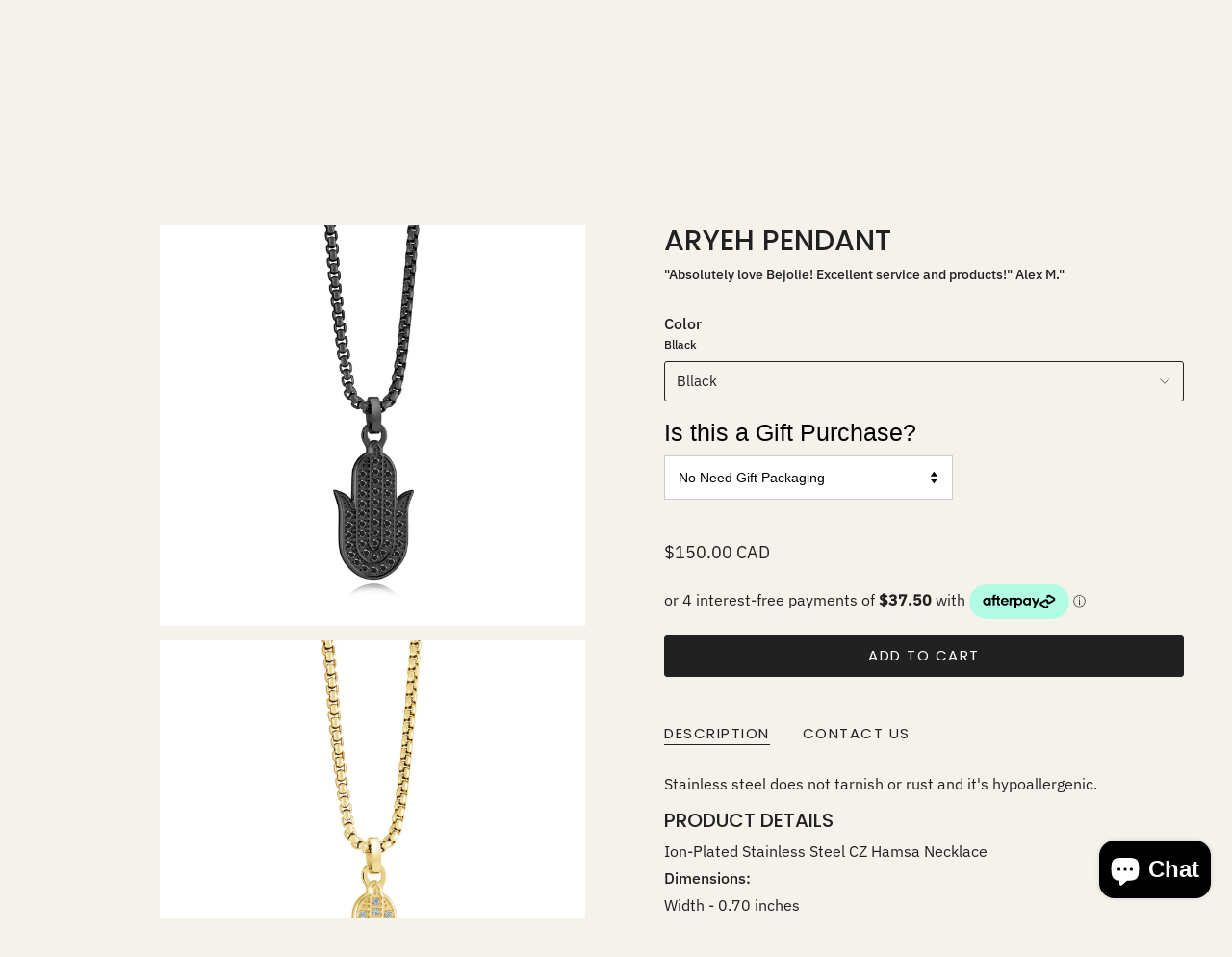

--- FILE ---
content_type: text/html; charset=UTF-8
request_url: https://app.inspon.com/dev-app/backend/api/api.php
body_size: 4
content:
{"product":{"title":"ARYEH PENDANT","featuredImage":{"id":"gid:\/\/shopify\/ProductImage\/30923586732132"},"options":[{"name":"Color","values":["Bllack","Gold"]}],"variants":[{"id":41730723512420,"option1":"Bllack","title":"Bllack","price":"150.00"},{"id":41730723545188,"option1":"Gold","title":"Gold","price":"172.99"}]},"collection":[{"title":"Men Necklace"},{"title":"Shop All Men"}]}

--- FILE ---
content_type: text/html; charset=UTF-8
request_url: https://app.inspon.com/dev-app/backend/api/api.php
body_size: 7345
content:
{"data":[{"fieldSize":"singleline","fieldname":"Name","fontColor":"#000000","textColor":"#000","appVariant":[],"allVariants":true,"borderColor":"#cccccc","inpFieldType":"noemojis","textFontSize":"14","tooltipColor":"#000","inputFontSize":"14","customLanguage":[],"textFieldWidth":"fill","backgroundColor":"#fff","textFieldMinMax":false,"allVariantValues":[],"borderRadiusSize":"0","customPriceAddon":"","placeholderColor":"#cccccc","productCondition":{"products":["Angel Heart Name Necklace Solid Gold","Angel Name Necklace","Personalized Custom Silver Cross and Name","Arabic Name Necklace Solid Gold","Arabic Name Necklace Silver","BOSS Gold Pendant Gold 10k","Butterfly Diamond Name Necklace","Butterfly Diamond Name Necklace Solid Gold","Carrie Name Necklace Solid Gold","Carrie Name Necklace Silver","Chic Name Necklace Silver","Classy Men Name Pendant","Classy Name Necklace Solid Gold","Classy Name Necklace Silver","Crown Double Plate Name Pendant","Crown Name Necklace Solid Gold","Custom Name Earrings Hoops, Personalized Name Earrings","Cutie Name Necklace Solid Gold","Cutie Name Necklace Silver","Darling Name Necklace","Darling Name Necklace Silver","Double Plate Name Pendant","Drip Men Name Pendant 10K Gold","Elegant Name Necklace Solid Gold","Elegant Name Necklace Silver","Heart Name Necklace Solid Gold","Heart Name Necklace Silver","Lovely Name Necklace Solid Gold","Lovely Name Necklace Silver","Men Basketball Pendant","Pave Diamond Name Necklace Solid Gold","Pav\u00e9 Diamonds Underline Heart Name Necklace Solid Gold","Posh Name Necklace Solid Gold","Posh Name Necklace Silver","Princess Name Necklace Solid Gold","Princess Name Necklace Silver","Crown Name Necklace Solid Gold","Shiny Enamel Name Necklace Solid Gold","Signature Name Necklace Solid Gold","Signature Name Necklace Silver","Smart Name Necklace Solid Gold","Stethoscope Gold Name Necklace","Stethoscope Gold Name Necklace","Stylish Diamond Name Necklace Solid Gold","Two Plate Name Necklace","Upscale Name Necklace Solid Gold","Vertical Arabic Name Pendant Solid Gold","Vertical Arabic Name Pendant Silver","Personalized Bookmark | Signet","Personalized Name Earrings","Diamond Name Necklace 14k Gold","Clover Gold Name Necklace","Double Name Necklace and Diamond Bezel"],"condition":[],"collection":[],"prodTitleEqual":[],"prodTitleContains":[],"collectionTitleEqual":[],"collectionTitleContains":[]},"textFieldHeading":"Name","thisProductCheck":true,"thisVariantCheck":false,"allConditionCheck":false,"anyConditionCheck":false,"rightToLeftOption":false,"selectedAddonData":[],"textFieldRequired":true,"prodPriceAddonData":{"id":"","price":"","prodId":"","prodType":"","prodTitle":"","variantTitle":""},"textFieldMaxLength":true,"textFieldMinLength":true,"textMaxLengthChars":"9","textMinLengthChars":"3","allConditionVariant":false,"allVariantValuesNew":[],"anyConditionVariant":false,"fieldResizeDisabled":false,"thisCollectionCheck":false,"defaultTextfieldFont":"1","noneConditionVariant":false,"selectedProductsdata":[{"id":"7701112815716","title":"Angel Heart Name Necklace Solid Gold"},{"id":"7021324370020","title":"Angel Name Necklace"},{"id":"7126120038500","title":"Personalized Custom Silver Cross and Name"},{"id":"7022074069092","title":"Arabic Name Necklace Solid Gold"},{"id":"7255333961828","title":"Arabic Name Necklace Silver"},{"id":"7178327883876","title":"BOSS Gold Pendant Gold 10k"},{"id":"7235576889444","title":"Butterfly Diamond Name Necklace"},{"id":"7235577413732","title":"Butterfly Diamond Name Necklace Solid Gold"},{"id":"7022072922212","title":"Carrie Name Necklace Solid Gold"},{"id":"7255332978788","title":"Carrie Name Necklace Silver"},{"id":"7255319969892","title":"Chic Name Necklace Silver"},{"id":"7115619369060","title":"Classy Men Name Pendant"},{"id":"7022209073252","title":"Classy Name Necklace Solid Gold"},{"id":"7255311745124","title":"Classy Name Necklace Silver"},{"id":"7115640701028","title":"Crown Double Plate Name Pendant"},{"id":"7022413348964","title":"Crown Name Necklace Solid Gold"},{"id":"7256120721508","title":"Custom Name Earrings Hoops, Personalized Name Earrings"},{"id":"7167675891812","title":"Cutie Name Necklace Solid Gold"},{"id":"7255289135204","title":"Cutie Name Necklace Silver"},{"id":"7022211235940","title":"Darling Name Necklace"},{"id":"7255283433572","title":"Darling Name Necklace Silver"},{"id":"7115636211812","title":"Double Plate Name Pendant"},{"id":"7115631427684","title":"Drip Men Name Pendant 10K Gold"},{"id":"7022067318884","title":"Elegant Name Necklace Solid Gold"},{"id":"7255274061924","title":"Elegant Name Necklace Silver"},{"id":"7022277296228","title":"Heart Name Necklace Solid Gold"},{"id":"7255282253924","title":"Heart Name Necklace Silver"},{"id":"7021396361316","title":"Lovely Name Necklace Solid Gold"},{"id":"7255262625892","title":"Lovely Name Necklace Silver"},{"id":"7115620614244","title":"Men Basketball Pendant"},{"id":"7132825780324","title":"Pave Diamond Name Necklace Solid Gold"},{"id":"7260631433316","title":"Pav\u00e9 Diamonds Underline Heart Name Necklace Solid Gold"},{"id":"7022208942180","title":"Posh Name Necklace Solid Gold"},{"id":"7255260856420","title":"Posh Name Necklace Silver"},{"id":"7022205796452","title":"Princess Name Necklace Solid Gold"},{"id":"7255259119716","title":"Princess Name Necklace Silver"},{"id":"7022411677796","title":"Crown Name Necklace Solid Gold"},{"id":"7256125243492","title":"Shiny Enamel Name Necklace Solid Gold"},{"id":"7022208581732","title":"Signature Name Necklace Solid Gold"},{"id":"7255257350244","title":"Signature Name Necklace Silver"},{"id":"7022209859684","title":"Smart Name Necklace Solid Gold"},{"id":"7132822503524","title":"Stethoscope Gold Name Necklace"},{"id":"7256121245796","title":"Stethoscope Gold Name Necklace"},{"id":"7021394296932","title":"Stylish Diamond Name Necklace Solid Gold"},{"id":"7218539135076","title":"Two Plate Name Necklace"},{"id":"7022407254116","title":"Upscale Name Necklace Solid Gold"},{"id":"7247184920676","title":"Vertical Arabic Name Pendant Solid Gold"},{"id":"7255335370852","title":"Vertical Arabic Name Pendant Silver"},{"id":"7152433725540","title":"Personalized Bookmark | Signet"},{"id":"6932186857572","title":"Personalized Name Earrings"},{"id":"7701253324900","title":"Diamond Name Necklace 14k Gold"},{"id":"7766890905700","title":"Clover Gold Name Necklace"},{"id":"7448569086052","title":"Double Name Necklace and Diamond Bezel"}],"showOnAllFieldsCheck":false,"textFieldCustomPrice":false,"textFieldPlaceholder":"Max 9 characters","textFieldTranslation":false,"textFieldtoolTipInfo":"Names over 10 Character? please contact us for a quote.","textFieldtoolTipOption":true,"selectedCollectionsData":[],"textFieldRequiredMessage":"Type in Name","data_id":"29188"},{"fieldSize":"multiline","fieldname":"Leave us a message (optional)","fontColor":"#201d1d","textColor":"#000","appVariant":[],"allVariants":true,"borderColor":"#4f4949","textFontSize":"12","tooltipColor":"#000","inputFontSize":"12","textFieldWidth":"fill","backgroundColor":"#f4f3f3","allVariantValues":[],"placeholderColor":"#cccccc","productCondition":{"products":["Pear Shape Halo Diamond Engagement Ring"],"condition":[],"collection":[],"prodTitleEqual":[],"prodTitleContains":[],"collectionTitleEqual":[],"collectionTitleContains":[]},"textFieldHeading":"LEAVE US A MESSAGE (OPTIONAL)","thisProductCheck":true,"thisVariantCheck":false,"allConditionCheck":false,"anyConditionCheck":false,"textFieldRequired":false,"textFieldMaxLength":false,"textMaxLengthChars":"50","allConditionVariant":false,"allVariantValuesNew":[],"anyConditionVariant":false,"fieldResizeDisabled":false,"thisCollectionCheck":false,"defaultTextfieldFont":false,"noneConditionVariant":false,"selectedProductsdata":[{"id":null,"title":"Pear Shape Halo Diamond Engagement Ring"}],"showOnAllFieldsCheck":false,"textFieldPlaceholder":"","textFieldtoolTipInfo":"","textFieldtoolTipOption":false,"data_id":"24707"},{"fieldSize":"multiline","fieldname":"NOTE (OPTIONAL)","fontColor":"#201d1d","textColor":"#000","appVariant":[],"allVariants":true,"borderColor":"#4f4949","textFontSize":"12","tooltipColor":"#000","inputFontSize":"12","textFieldWidth":"fill","backgroundColor":"#f4f3f3","allVariantValues":[],"placeholderColor":"#cccccc","productCondition":{"products":["VIDA EARRINGS","Personalized Name Earrings"],"condition":[],"collection":[],"prodTitleEqual":[],"prodTitleContains":[],"collectionTitleEqual":[],"collectionTitleContains":[]},"textFieldHeading":"NOTE (OPTIONAL)","thisProductCheck":true,"thisVariantCheck":false,"allConditionCheck":false,"anyConditionCheck":false,"textFieldRequired":false,"textFieldMaxLength":false,"textMaxLengthChars":"50","allConditionVariant":false,"allVariantValuesNew":[],"anyConditionVariant":false,"fieldResizeDisabled":false,"thisCollectionCheck":false,"defaultTextfieldFont":false,"noneConditionVariant":false,"selectedProductsdata":[{"id":6932186857572,"title":"Personalized Name Earrings"}],"showOnAllFieldsCheck":false,"textFieldPlaceholder":"","textFieldtoolTipInfo":"","textFieldtoolTipOption":false,"data_id":"24709"},{"fieldSize":"singleline","fieldname":"ENGRAVING \/ INSCRIPTION","fontColor":"#d90f0f","textColor":"#000","appVariant":[],"allVariants":true,"borderColor":"#cccccc","inpFieldType":"both","textFontSize":"14","tooltipColor":"#000","inputFontSize":"14","customLanguage":[{"label":"French","value":"fr","customTrans":{"emailTrans":"","labelTrans":"","reqMsgTrans":"","valuesTrans":[],"tooltipTrans":"","placeHolderTrans":""}}],"textFieldWidth":"fill","backgroundColor":"#fff","textFieldMinMax":true,"allVariantValues":[],"borderRadiusSize":"10","customPriceAddon":"25.00","placeholderColor":"#cccccc","productCondition":{"products":[],"condition":[],"collection":["Shop All Watches","Watches Kids","Watches Men","Watches Women"],"prodTitleEqual":[],"prodTitleContains":[],"collectionTitleEqual":[],"collectionTitleContains":[]},"textFieldHeading":"Optional inscription\/engraving behind watch.","thisProductCheck":false,"thisVariantCheck":false,"allConditionCheck":false,"anyConditionCheck":false,"rightToLeftOption":false,"selectedAddonData":[{"options":[],"variants":[{"id":"45982804312164","title":"Default Title","selectedOptions":[]}],"productId":"8077592232036","productTitle":"Inscription \/ Engraving"}],"textFieldRequired":false,"prodPriceAddonData":{"id":"45982804312164","price":"25.00","prodId":"8077592232036","prodType":"addon","prodTitle":"Inscription \/ Engraving","variantTitle":"Default Title"},"textFieldMaxLength":true,"textFieldMinLength":false,"textMaxLengthChars":"40","textMinLengthChars":"1","allConditionVariant":false,"allVariantValuesNew":[],"anyConditionVariant":false,"fieldResizeDisabled":false,"thisCollectionCheck":true,"defaultTextfieldFont":"1","noneConditionVariant":false,"selectedProductsdata":[],"showOnAllFieldsCheck":false,"textFieldCustomPrice":true,"textFieldPlaceholder":"Name, Date,  LOVE etc","textFieldTranslation":true,"textFieldtoolTipInfo":"Once engraved the Watch is Final Sale.\nLeave Blank for no inscription.","textFieldtoolTipOption":true,"selectedCollectionsData":[{"id":"272905994340","title":"Shop All Watches"},{"id":"272905928804","title":"Watches Kids"},{"id":"272905830500","title":"Watches Men"},{"id":"272905797732","title":"Watches Women"}],"textFieldRequiredMessage":"Please enter a text before adding to cart","data_id":"31766"},{"fieldSize":"multiline","fieldname":"ENGRAVING","fontColor":"#000000","textColor":"#000","appVariant":[],"allVariants":true,"borderColor":"#cccccc","inpFieldType":"both","textFontSize":"14","tooltipColor":"#000","inputFontSize":"14","customLanguage":[],"textFieldWidth":"fill","backgroundColor":"#fff","textFieldMinMax":true,"allVariantValues":[],"borderRadiusSize":"0","customPriceAddon":"25.00","placeholderColor":"#cccccc","productCondition":{"products":["GOYER BRACELET","7MM CURB ID BRACELET","8MM CURB CZ ID BRACELET SMB522","8MM CURB CZ ID BRACELET SMB524","8MM CURB ID BRACELET","5.5MM CUBAN LINK CHAIN","MALIK CABLE BRACELET","10K Gold Cuban Curb & Versace Bracelet","AJAX DOG TAG","Black Stainless Steel With Double Dog Tag","CHIAM DOG TAG","GADI DOG TAG","GENDAI DOG TAG","GENDAI DOG TAG BLACK","GENDAI DOG TAG GREY","KIEL DOG TAG","KLUT DOG TAG","KOIT DOG TAG","MEDUSA DOG TAG","METEORITE DOG TAG PENDANT ENGRAVABLE","METEORITE DOG TAG PENDANT ENGRAVABLE BLACK","PALOMO DOG TAG","PALOMO DOG TAG GREY"],"condition":[],"collection":[],"prodTitleEqual":[],"prodTitleContains":[],"collectionTitleEqual":[],"collectionTitleContains":[]},"textFieldHeading":"Inscription\/Engraving","thisProductCheck":true,"thisVariantCheck":false,"allConditionCheck":false,"anyConditionCheck":false,"rightToLeftOption":false,"selectedAddonData":[{"options":[],"variants":[{"id":"45248258637924","title":"Dog Tag Inscription","selectedOptions":[]}],"productId":"8003711696996","productTitle":"Dog Tag Inscription"}],"textFieldRequired":false,"prodPriceAddonData":{"id":"45248258637924","price":"25.00","prodId":"8003711696996","prodType":"addon","prodTitle":"Dog Tag Inscription","variantTitle":"Dog Tag Inscription"},"textFieldMaxLength":true,"textFieldMinLength":false,"textMaxLengthChars":"30","textMinLengthChars":"1","allConditionVariant":false,"allVariantValuesNew":[],"anyConditionVariant":false,"fieldResizeDisabled":false,"thisCollectionCheck":false,"defaultTextfieldFont":"1","noneConditionVariant":false,"selectedProductsdata":[{"id":"6988169576548","title":"GOYER BRACELET"},{"id":"6971172225124","title":"7MM CURB ID BRACELET"},{"id":"6971169898596","title":"8MM CURB CZ ID BRACELET SMB522"},{"id":"6971168391268","title":"8MM CURB CZ ID BRACELET SMB524"},{"id":"6971170619492","title":"8MM CURB ID BRACELET"},{"id":"7256173740132","title":"5.5MM CUBAN LINK CHAIN"},{"id":"7105947074660","title":"MALIK CABLE BRACELET"},{"id":"8040380432484","title":"10K Gold Cuban Curb & Versace Bracelet"},{"id":"7105446281316","title":"AJAX DOG TAG"},{"id":"7105422884964","title":"Black Stainless Steel With Double Dog Tag"},{"id":"7105445757028","title":"CHIAM DOG TAG"},{"id":"7113368305764","title":"GADI DOG TAG"},{"id":"7105447198820","title":"GENDAI DOG TAG"},{"id":"7105447657572","title":"GENDAI DOG TAG BLACK"},{"id":"7105447460964","title":"GENDAI DOG TAG GREY"},{"id":"7105445888100","title":"KIEL DOG TAG"},{"id":"7105439039588","title":"KLUT DOG TAG"},{"id":"7105447886948","title":"KOIT DOG TAG"},{"id":"7105446150244","title":"MEDUSA DOG TAG"},{"id":"7260373516388","title":"METEORITE DOG TAG PENDANT ENGRAVABLE"},{"id":"7260371714148","title":"METEORITE DOG TAG PENDANT ENGRAVABLE BLACK"},{"id":"7105446477924","title":"PALOMO DOG TAG"},{"id":"7105446674532","title":"PALOMO DOG TAG GREY"}],"showOnAllFieldsCheck":false,"textFieldCustomPrice":true,"textFieldPlaceholder":"Maximum 30 characters","textFieldTranslation":false,"textFieldtoolTipInfo":"","textFieldtoolTipOption":true,"selectedCollectionsData":[],"textFieldRequiredMessage":"Please enter a text before adding to cart","data_id":"31866"},{"fieldSize":"multiline","fieldname":"Inscription 12 characters","fontColor":"#000000","textColor":"#000","appVariant":[],"allVariants":true,"borderColor":"#cccccc","textFontSize":"14","tooltipColor":"#000","inputFontSize":"14","textFieldWidth":"auto","backgroundColor":"#fff","allVariantValues":[],"placeholderColor":"#cccccc","productCondition":{"products":["VIRGIN MARY PENDANT","VIRGIN MARY PENDANT S","MALIK CABLE BRACELET"],"condition":[],"collection":[],"prodTitleEqual":[],"prodTitleContains":[],"collectionTitleEqual":[],"collectionTitleContains":[]},"textFieldHeading":"Inscription Engraving","thisProductCheck":true,"thisVariantCheck":false,"allConditionCheck":false,"anyConditionCheck":false,"textFieldRequired":false,"textFieldMaxLength":true,"textMaxLengthChars":"12","allConditionVariant":false,"allVariantValuesNew":[],"anyConditionVariant":false,"fieldResizeDisabled":false,"thisCollectionCheck":false,"defaultTextfieldFont":true,"noneConditionVariant":false,"selectedProductsdata":[{"id":7105947074660,"title":"MALIK CABLE BRACELET"}],"showOnAllFieldsCheck":false,"textFieldPlaceholder":"Max 12 characters","textFieldtoolTipInfo":"","textFieldtoolTipOption":false,"data_id":"31920"},{"fieldSize":"multiline","fieldname":"Birthstone","fontColor":"#000000","textColor":"#000","appVariant":[],"allVariants":true,"borderColor":"#cccccc","textFontSize":"14","tooltipColor":"#000","inputFontSize":"14","textFieldWidth":"auto","backgroundColor":"#fff","allVariantValues":[],"placeholderColor":"#cccccc","productCondition":{"products":[],"condition":[],"collection":["Birthstone Bracelet","Birthstone Necklace","Birthstone Rings"],"prodTitleEqual":[],"prodTitleContains":[],"collectionTitleEqual":[],"collectionTitleContains":[]},"textFieldHeading":"Months:","thisProductCheck":false,"thisVariantCheck":false,"allConditionCheck":false,"anyConditionCheck":false,"textFieldRequired":false,"textFieldMaxLength":false,"textMaxLengthChars":"50","allConditionVariant":false,"allVariantValuesNew":[],"anyConditionVariant":false,"fieldResizeDisabled":false,"thisCollectionCheck":true,"defaultTextfieldFont":true,"noneConditionVariant":false,"showOnAllFieldsCheck":false,"textFieldPlaceholder":"Ex: March Milana, January Jamie, etc","textFieldtoolTipInfo":"","textFieldtoolTipOption":false,"data_id":"34266"},{"fieldSize":"multiline","fieldname":"Start Your Custom Project Notes","fontColor":"#000000","textColor":"#000","appVariant":[],"allVariants":true,"borderColor":"#cccccc","textFontSize":"14","tooltipColor":"#000","inputFontSize":"14","textFieldWidth":"auto","backgroundColor":"#fff","allVariantValues":[],"placeholderColor":"#cccccc","productCondition":{"products":["Start Your Custom Project"],"condition":[],"collection":[],"prodTitleEqual":[],"prodTitleContains":[],"collectionTitleEqual":[],"collectionTitleContains":[]},"textFieldHeading":"Full description of custom creation","thisProductCheck":true,"thisVariantCheck":false,"allConditionCheck":false,"anyConditionCheck":false,"textFieldRequired":true,"textFieldMaxLength":false,"textMaxLengthChars":"50","allConditionVariant":false,"allVariantValuesNew":[],"anyConditionVariant":false,"fieldResizeDisabled":false,"thisCollectionCheck":false,"defaultTextfieldFont":true,"noneConditionVariant":false,"selectedProductsdata":[{"id":7147102208100,"title":"Start Your Custom Project"}],"showOnAllFieldsCheck":false,"textFieldPlaceholder":"A lion pendant, in 10k yellow gold with diamond ...","textFieldtoolTipInfo":"","textFieldtoolTipOption":false,"textFieldRequiredMessage":"Please enter a text before adding to cart","data_id":"36638"},{"fieldSize":"singleline","fieldname":"Earring Initial 2","fontColor":"#000000","textColor":"#000","appVariant":[],"allVariants":true,"borderColor":"#cccccc","textFontSize":"14","tooltipColor":"#000","inputFontSize":"14","textFieldWidth":"auto","backgroundColor":"#fff","allVariantValues":[],"placeholderColor":"#cccccc","productCondition":{"products":["Initial Heart Stud Screw Back Earring 14K Gold"],"condition":[],"collection":[],"prodTitleEqual":[],"prodTitleContains":[],"collectionTitleEqual":[],"collectionTitleContains":[]},"textFieldHeading":"Initials","thisProductCheck":true,"thisVariantCheck":false,"allConditionCheck":false,"anyConditionCheck":false,"textFieldRequired":true,"textFieldMaxLength":true,"textMaxLengthChars":"2","allConditionVariant":false,"allVariantValuesNew":[],"anyConditionVariant":false,"fieldResizeDisabled":true,"thisCollectionCheck":false,"defaultTextfieldFont":true,"noneConditionVariant":false,"selectedProductsdata":[{"id":null,"title":"Initial Heart Stud Screw Back Earring 14K Gold"}],"showOnAllFieldsCheck":false,"textFieldPlaceholder":"ex: A A or HB","textFieldtoolTipInfo":"","textFieldtoolTipOption":false,"textFieldRequiredMessage":"Please enter a text before adding to cart","data_id":"37212"},{"fieldSize":"singleline","fieldname":"Name Note","fontColor":"#000000","textColor":"#000","appVariant":[],"allVariants":true,"borderColor":"#cccccc","textFontSize":"14","tooltipColor":"#000","inputFontSize":"14","textFieldWidth":"auto","backgroundColor":"#fff","allVariantValues":[],"placeholderColor":"#cccccc","productCondition":{"products":["Angel Name Necklace","Arabic Name Necklace"],"condition":[],"collection":[],"prodTitleEqual":[],"prodTitleContains":[],"collectionTitleEqual":[],"collectionTitleContains":[]},"textFieldHeading":"Name:","thisProductCheck":true,"thisVariantCheck":false,"allConditionCheck":false,"anyConditionCheck":false,"textFieldRequired":true,"textFieldMaxLength":true,"textMaxLengthChars":"9","allConditionVariant":false,"allVariantValuesNew":[],"anyConditionVariant":false,"fieldResizeDisabled":false,"thisCollectionCheck":false,"defaultTextfieldFont":true,"noneConditionVariant":false,"selectedProductsdata":[{"id":null,"title":"Arabic Name Necklace"}],"showOnAllFieldsCheck":false,"textFieldPlaceholder":"Max 9 Characters","textFieldtoolTipInfo":"","textFieldtoolTipOption":false,"textFieldRequiredMessage":"Please enter a text before adding to cart","data_id":"45891"},{"fieldSize":"singleline","fieldname":"Engraving baby","fontColor":"#000000","textColor":"#000","appVariant":[],"allVariants":true,"borderColor":"#cccccc","inpFieldType":"both","textFontSize":"14","tooltipColor":"#000","inputFontSize":"14","customLanguage":[],"textFieldWidth":"auto","backgroundColor":"#fff","textFieldMinMax":true,"allVariantValues":[],"borderRadiusSize":"0","customPriceAddon":"25.00","placeholderColor":"#cccccc","productCondition":{"products":[],"condition":[],"collection":["Kids Bracelet"],"prodTitleEqual":[],"prodTitleContains":[],"collectionTitleEqual":[],"collectionTitleContains":[]},"textFieldHeading":" Gravure \/ Engraving:","thisProductCheck":false,"thisVariantCheck":false,"allConditionCheck":false,"anyConditionCheck":false,"rightToLeftOption":false,"selectedAddonData":[{"options":[],"variants":[{"id":"","title":"Default Title","selectedOptions":[]}],"productId":"","productTitle":"GRAVURE \/ ENGRAVING "}],"textFieldRequired":false,"prodPriceAddonData":{"id":"45973161541732","price":"25.00","prodId":"8076175507556","prodType":"addon","prodTitle":"GRAVURE \/ ENGRAVING ","variantTitle":"Default Title"},"textFieldMaxLength":true,"textFieldMinLength":false,"textMaxLengthChars":"15","textMinLengthChars":"1","allConditionVariant":false,"allVariantValuesNew":[],"anyConditionVariant":false,"fieldResizeDisabled":false,"thisCollectionCheck":true,"defaultTextfieldFont":"1","noneConditionVariant":false,"selectedProductsdata":[],"showOnAllFieldsCheck":false,"textFieldCustomPrice":true,"textFieldPlaceholder":"15 characters","textFieldTranslation":false,"textFieldtoolTipInfo":"inscription is 25$.  leave blank if no inscription.\ninscription is on front side.","textFieldtoolTipOption":true,"selectedCollectionsData":[{"id":"275704447076","title":"Kids Bracelet"}],"textFieldRequiredMessage":"Please enter a text before adding to cart","data_id":"47467"},{"fieldSize":"singleline","fieldname":"Name 1: 8characters","fontColor":"#000000","textColor":"#000","appVariant":[],"allVariants":true,"borderColor":"#cccccc","inpFieldType":"both","textFontSize":"14","tooltipColor":"#000","inputFontSize":"14","customLanguage":[],"textFieldWidth":"auto","backgroundColor":"#fff","allVariantValues":[],"borderRadiusSize":"0","customPriceAddon":"","placeholderColor":"#cccccc","productCondition":{"products":["Stainless Steel Black Leather Bracelet","Cuban Link Personalized Beads","Compass Custom Leather Bracelet","Fist Bump Bracelet"],"condition":[],"collection":[],"prodTitleEqual":[],"prodTitleContains":[],"collectionTitleEqual":[],"collectionTitleContains":[]},"textFieldHeading":"Name 1:","thisProductCheck":true,"thisVariantCheck":false,"allConditionCheck":false,"anyConditionCheck":false,"rightToLeftOption":false,"textFieldRequired":false,"prodPriceAddonData":{"id":"","price":"","prodId":"","prodType":"","prodTitle":"","variantTitle":""},"textFieldMaxLength":true,"textMaxLengthChars":"8","allConditionVariant":false,"allVariantValuesNew":[],"anyConditionVariant":false,"fieldResizeDisabled":false,"thisCollectionCheck":false,"defaultTextfieldFont":"1","noneConditionVariant":false,"selectedProductsdata":[{"id":"7258003177572","title":"Stainless Steel Black Leather Bracelet"},{"id":"7257991938148","title":"Cuban Link Personalized Beads"},{"id":"7257994559588","title":"Compass Custom Leather Bracelet"},{"id":"7257988694116","title":"Fist Bump Bracelet"}],"showOnAllFieldsCheck":false,"textFieldCustomPrice":false,"textFieldPlaceholder":"ex: Liam","textFieldTranslation":false,"textFieldtoolTipInfo":"Tooltip info text","textFieldtoolTipOption":false,"selectedCollectionsData":[],"data_id":"54095"},{"fieldSize":"singleline","fieldname":"Name 2: 8characters","fontColor":"#000000","textColor":"#000","appVariant":[],"allVariants":true,"borderColor":"#cccccc","inpFieldType":"both","textFontSize":"14","tooltipColor":"#000","inputFontSize":"14","customLanguage":[],"textFieldWidth":"auto","backgroundColor":"#fff","allVariantValues":[],"borderRadiusSize":"0","customPriceAddon":"","placeholderColor":"#cccccc","productCondition":{"products":["Stainless Steel Black Leather Bracelet","Cuban Link Personalized Beads","Fist Bump Bracelet","Compass Custom Leather Bracelet"],"condition":[],"collection":[],"prodTitleEqual":[],"prodTitleContains":[],"collectionTitleEqual":[],"collectionTitleContains":[]},"textFieldHeading":"Name 2:","thisProductCheck":true,"thisVariantCheck":false,"allConditionCheck":false,"anyConditionCheck":false,"rightToLeftOption":false,"textFieldRequired":false,"prodPriceAddonData":{"id":"","price":"","prodId":"","prodType":"","prodTitle":"","variantTitle":""},"textFieldMaxLength":true,"textMaxLengthChars":"8","allConditionVariant":false,"allVariantValuesNew":[],"anyConditionVariant":false,"fieldResizeDisabled":false,"thisCollectionCheck":false,"defaultTextfieldFont":"1","noneConditionVariant":false,"selectedProductsdata":[{"id":"7258003177572","title":"Stainless Steel Black Leather Bracelet"},{"id":"7257991938148","title":"Cuban Link Personalized Beads"},{"id":"7257988694116","title":"Fist Bump Bracelet"},{"id":"7257994559588","title":"Compass Custom Leather Bracelet"}],"showOnAllFieldsCheck":false,"textFieldCustomPrice":false,"textFieldPlaceholder":"ex: Vera","textFieldTranslation":false,"textFieldtoolTipInfo":"Tooltip info text","textFieldtoolTipOption":false,"selectedCollectionsData":[],"data_id":"54096"},{"fieldSize":"singleline","fieldname":"Name 3: 8characters","fontColor":"#000000","textColor":"#000","appVariant":[],"allVariants":true,"borderColor":"#cccccc","inpFieldType":"both","textFontSize":"14","tooltipColor":"#000","inputFontSize":"14","customLanguage":[],"textFieldWidth":"auto","backgroundColor":"#fff","allVariantValues":[],"borderRadiusSize":"0","customPriceAddon":"","placeholderColor":"#cccccc","productCondition":{"products":["Stainless Steel Black Leather Bracelet","Cuban Link Personalized Beads","Compass Custom Leather Bracelet"],"condition":[],"collection":[],"prodTitleEqual":[],"prodTitleContains":[],"collectionTitleEqual":[],"collectionTitleContains":[]},"textFieldHeading":"Name 3:","thisProductCheck":true,"thisVariantCheck":false,"allConditionCheck":false,"anyConditionCheck":false,"rightToLeftOption":false,"textFieldRequired":false,"prodPriceAddonData":{"id":"","price":"","prodId":"","prodType":"","prodTitle":"","variantTitle":""},"textFieldMaxLength":true,"textMaxLengthChars":"8","allConditionVariant":false,"allVariantValuesNew":[],"anyConditionVariant":false,"fieldResizeDisabled":false,"thisCollectionCheck":false,"defaultTextfieldFont":"1","noneConditionVariant":false,"selectedProductsdata":[{"id":"7258003177572","title":"Stainless Steel Black Leather Bracelet"},{"id":"7257991938148","title":"Cuban Link Personalized Beads"},{"id":"7257994559588","title":"Compass Custom Leather Bracelet"}],"showOnAllFieldsCheck":false,"textFieldCustomPrice":false,"textFieldPlaceholder":"Ex: Allison","textFieldTranslation":false,"textFieldtoolTipInfo":"Tooltip info text","textFieldtoolTipOption":false,"selectedCollectionsData":[],"data_id":"54097"},{"fieldSize":"singleline","fieldname":"Name 4: 8characters","fontColor":"#000000","textColor":"#000","appVariant":[],"allVariants":true,"borderColor":"#cccccc","inpFieldType":"both","textFontSize":"14","tooltipColor":"#000","inputFontSize":"14","customLanguage":[],"textFieldWidth":"auto","backgroundColor":"#fff","allVariantValues":[],"borderRadiusSize":"0","customPriceAddon":"","placeholderColor":"#cccccc","productCondition":{"products":["Stainless Steel Black Leather Bracelet","Cuban Link Personalized Beads","Compass Custom Leather Bracelet"],"condition":[],"collection":[],"prodTitleEqual":[],"prodTitleContains":[],"collectionTitleEqual":[],"collectionTitleContains":[]},"textFieldHeading":"Name 4:","thisProductCheck":true,"thisVariantCheck":false,"allConditionCheck":false,"anyConditionCheck":false,"rightToLeftOption":false,"textFieldRequired":false,"prodPriceAddonData":{"id":"","price":"","prodId":"","prodType":"","prodTitle":"","variantTitle":""},"textFieldMaxLength":true,"textMaxLengthChars":"8","allConditionVariant":false,"allVariantValuesNew":[],"anyConditionVariant":false,"fieldResizeDisabled":false,"thisCollectionCheck":false,"defaultTextfieldFont":"1","noneConditionVariant":false,"selectedProductsdata":[{"id":"7258003177572","title":"Stainless Steel Black Leather Bracelet"},{"id":"7257991938148","title":"Cuban Link Personalized Beads"},{"id":"7257994559588","title":"Compass Custom Leather Bracelet"}],"showOnAllFieldsCheck":false,"textFieldCustomPrice":false,"textFieldPlaceholder":"Ex: Elyanna","textFieldTranslation":false,"textFieldtoolTipInfo":"Tooltip info text","textFieldtoolTipOption":false,"selectedCollectionsData":[],"data_id":"54099"},{"fieldSize":"singleline","fieldname":"Name 5: 8characters","fontColor":"#000000","textColor":"#000","appVariant":[],"allVariants":true,"borderColor":"#cccccc","inpFieldType":"both","textFontSize":"14","tooltipColor":"#000","inputFontSize":"14","customLanguage":[],"textFieldWidth":"auto","backgroundColor":"#fff","allVariantValues":[],"borderRadiusSize":"0","customPriceAddon":"","placeholderColor":"#cccccc","productCondition":{"products":["Stainless Steel Black Leather Bracelet","Cuban Link Personalized Beads"],"condition":[],"collection":[],"prodTitleEqual":[],"prodTitleContains":[],"collectionTitleEqual":[],"collectionTitleContains":[]},"textFieldHeading":"Name 5:","thisProductCheck":true,"thisVariantCheck":false,"allConditionCheck":false,"anyConditionCheck":false,"rightToLeftOption":false,"textFieldRequired":false,"prodPriceAddonData":{"id":"","price":"","prodId":"","prodType":"","prodTitle":"","variantTitle":""},"textFieldMaxLength":true,"textMaxLengthChars":"8","allConditionVariant":false,"allVariantValuesNew":[],"anyConditionVariant":false,"fieldResizeDisabled":false,"thisCollectionCheck":false,"defaultTextfieldFont":"1","noneConditionVariant":false,"selectedProductsdata":[{"id":"7258003177572","title":"Stainless Steel Black Leather Bracelet"},{"id":"7257991938148","title":"Cuban Link Personalized Beads"}],"showOnAllFieldsCheck":false,"textFieldCustomPrice":false,"textFieldPlaceholder":"Ex: Anthony","textFieldTranslation":false,"textFieldtoolTipInfo":"Tooltip info text","textFieldtoolTipOption":false,"selectedCollectionsData":[],"data_id":"54101"},{"fieldSize":"singleline","fieldname":"Name 6: 8characters(2)","fontColor":"#000000","textColor":"#000","appVariant":[],"allVariants":true,"borderColor":"#cccccc","inpFieldType":"both","textFontSize":"14","tooltipColor":"#000","inputFontSize":"14","customLanguage":[],"textFieldWidth":"auto","backgroundColor":"#fff","allVariantValues":[],"borderRadiusSize":"0","customPriceAddon":"","placeholderColor":"#cccccc","productCondition":{"products":["Cuban Link Personalized Beads"],"condition":[],"collection":[],"prodTitleEqual":[],"prodTitleContains":[],"collectionTitleEqual":[],"collectionTitleContains":[]},"textFieldHeading":"Name 6:","thisProductCheck":true,"thisVariantCheck":false,"allConditionCheck":false,"anyConditionCheck":false,"rightToLeftOption":false,"textFieldRequired":false,"prodPriceAddonData":{"id":"","price":"","prodId":"","prodType":"","prodTitle":"","variantTitle":""},"textFieldMaxLength":true,"textMaxLengthChars":"8","allConditionVariant":false,"allVariantValuesNew":[],"anyConditionVariant":false,"fieldResizeDisabled":false,"thisCollectionCheck":false,"defaultTextfieldFont":"1","noneConditionVariant":false,"selectedProductsdata":[{"id":"7257991938148","title":"Cuban Link Personalized Beads"}],"showOnAllFieldsCheck":false,"textFieldCustomPrice":false,"textFieldPlaceholder":"Ex: Andrew","textFieldTranslation":false,"textFieldtoolTipInfo":"Tooltip info text","textFieldtoolTipOption":false,"selectedCollectionsData":[],"data_id":"54102"},{"fieldSize":"multiline","fieldname":"Medical Bracelet","fontColor":"#000000","textColor":"#000","appVariant":[],"allVariants":true,"borderColor":"#cccccc","inpFieldType":"noemojis","textFontSize":"14","tooltipColor":"#000","inputFontSize":"13","customLanguage":[{"label":"French","value":"fr","customTrans":{"emailTrans":"","labelTrans":"","reqMsgTrans":"","valuesTrans":[],"tooltipTrans":"Laissez la case vide si aucune inscription n'est requise. V\u00e9rifiez l'orthographe et assurez-vous que l'int\u00e9gralit\u00e9 du texte est saisie.","placeHolderTrans":"Exemple:  Nom , Telephone, les alergies, details medicale"}}],"textFieldWidth":"fill","backgroundColor":"#fff","textFieldMinMax":true,"allVariantValues":[],"borderRadiusSize":"0","customPriceAddon":"25.00","placeholderColor":"#cccccc","productCondition":{"products":[],"condition":[],"collection":["Medical","Medical","Medical Kids","Medical Men","Medical Women"],"prodTitleEqual":[],"prodTitleContains":[],"collectionTitleEqual":[],"collectionTitleContains":[]},"textFieldHeading":"Inscription Engraving. MAX 75 Character","thisProductCheck":false,"thisVariantCheck":false,"allConditionCheck":false,"anyConditionCheck":false,"rightToLeftOption":false,"selectedAddonData":[{"options":[],"variants":[{"id":"45116380479588","title":"Inscription Engraving","selectedOptions":[]}],"productId":"7985886855268","productTitle":"Inscription Engraving"}],"textFieldRequired":false,"prodPriceAddonData":{"id":"45116380479588","price":"25.00","prodId":"7985886855268","prodType":"addon","prodTitle":"Inscription Engraving","variantTitle":"Inscription Engraving"},"textFieldMaxLength":true,"textFieldMinLength":false,"textMaxLengthChars":"75","textMinLengthChars":"1","allConditionVariant":false,"allVariantValuesNew":[],"anyConditionVariant":false,"fieldResizeDisabled":false,"thisCollectionCheck":true,"defaultTextfieldFont":"1","noneConditionVariant":false,"selectedProductsdata":[],"showOnAllFieldsCheck":false,"textFieldCustomPrice":true,"textFieldPlaceholder":"Exemple:  Name, Penicillin, Medical status, Phone number etc.","textFieldTranslation":true,"textFieldtoolTipInfo":"Leave the box blank if inscription is not needed. Double check spelling and make sure all the inscription is typed in. ","textFieldtoolTipOption":true,"selectedCollectionsData":[{"id":"272901374052","title":"Medical"},{"id":"280217256036","title":"Medical"},{"id":"280277745764","title":"Medical Kids"},{"id":"280217288804","title":"Medical Men"},{"id":"280217321572","title":"Medical Women"}],"textFieldRequiredMessage":"Please enter a text before adding to cart","data_id":"53616"},{"fieldSize":"singleline","fieldname":"Initial\/Letter","fontColor":"#201d1d","textColor":"#000","appVariant":[],"allVariants":true,"borderColor":"#4f4949","inpFieldType":"both","textFontSize":"12","tooltipColor":"#000","inputFontSize":"12","customLanguage":[],"textFieldWidth":"fill","backgroundColor":"#f4f3f3","allVariantValues":[],"borderRadiusSize":"0","customPriceAddon":"","placeholderColor":"#cccccc","productCondition":{"products":["Gold & Diamond Letter Pendant","VIDA EARRINGS"],"condition":[],"collection":[],"prodTitleEqual":[],"prodTitleContains":[],"collectionTitleEqual":[],"collectionTitleContains":[]},"textFieldHeading":"Initial\/Letter","thisProductCheck":true,"thisVariantCheck":false,"allConditionCheck":false,"anyConditionCheck":false,"rightToLeftOption":false,"selectedAddonData":[],"textFieldRequired":true,"prodPriceAddonData":{"id":"","price":"","prodId":"","prodType":"","prodTitle":"","variantTitle":""},"textFieldMaxLength":true,"textMaxLengthChars":"1","allConditionVariant":false,"allVariantValuesNew":[],"anyConditionVariant":false,"fieldResizeDisabled":false,"thisCollectionCheck":false,"defaultTextfieldFont":"2","noneConditionVariant":false,"selectedProductsdata":[{"id":"7270406291556","title":"Gold & Diamond Letter Pendant"},{"id":"6988314738788","title":"VIDA EARRINGS"}],"showOnAllFieldsCheck":false,"textFieldCustomPrice":false,"textFieldPlaceholder":"","textFieldTranslation":false,"textFieldtoolTipInfo":"","textFieldtoolTipOption":false,"selectedCollectionsData":[],"textFieldRequiredMessage":"Please enter a text before adding to cart","data_id":"24708"},{"fieldSize":"singleline","fieldname":"2 Initial","fontColor":"#000000","textColor":"#000","appVariant":[],"allVariants":true,"borderColor":"#cccccc","inpFieldType":"both","textFontSize":"14","tooltipColor":"#000","inputFontSize":"14","customLanguage":[],"textFieldWidth":"auto","backgroundColor":"#fff","allVariantValues":[],"borderRadiusSize":"0","customPriceAddon":"","placeholderColor":"#cccccc","productCondition":{"products":["Initial Heart Necklace","Initial Necklace Silver"],"condition":[],"collection":[],"prodTitleEqual":[],"prodTitleContains":[],"collectionTitleEqual":[],"collectionTitleContains":[]},"textFieldHeading":"Initials","thisProductCheck":true,"thisVariantCheck":false,"allConditionCheck":false,"anyConditionCheck":false,"rightToLeftOption":false,"textFieldRequired":false,"prodPriceAddonData":{"id":"","price":"","prodId":"","prodType":"","prodTitle":"","variantTitle":""},"textFieldMaxLength":true,"textMaxLengthChars":"3","allConditionVariant":false,"allVariantValuesNew":[],"anyConditionVariant":false,"fieldResizeDisabled":false,"thisCollectionCheck":false,"defaultTextfieldFont":"1","noneConditionVariant":false,"selectedProductsdata":[{"id":"7256112529508","title":"Initial Heart Necklace"},{"id":"7256113545316","title":"Initial Necklace Silver"}],"showOnAllFieldsCheck":false,"textFieldCustomPrice":false,"textFieldPlaceholder":"2 initials ex: A N","textFieldTranslation":false,"textFieldtoolTipInfo":"Tooltip info text","textFieldtoolTipOption":false,"selectedCollectionsData":[],"data_id":"53565"},{"fieldSize":"multiline","fieldname":"Start Your Custom Project","fontColor":"#000000","textColor":"#000","appVariant":[],"allVariants":true,"borderColor":"#cccccc","textFontSize":"14","tooltipColor":"#000","inputFontSize":"14","textFieldWidth":"auto","backgroundColor":"#fff","allVariantValues":[],"placeholderColor":"#cccccc","productCondition":{"products":["Start Your Custom Project"],"condition":[],"collection":[],"prodTitleEqual":[],"prodTitleContains":[],"collectionTitleEqual":[],"collectionTitleContains":[]},"textFieldHeading":"Budget","thisProductCheck":true,"thisVariantCheck":false,"allConditionCheck":false,"anyConditionCheck":false,"textFieldRequired":true,"textFieldMaxLength":true,"textMaxLengthChars":"40","allConditionVariant":false,"allVariantValuesNew":[],"anyConditionVariant":false,"fieldResizeDisabled":false,"thisCollectionCheck":false,"defaultTextfieldFont":true,"noneConditionVariant":false,"selectedProductsdata":[{"id":7147102208100,"title":"Start Your Custom Project"}],"showOnAllFieldsCheck":false,"textFieldPlaceholder":"...$","textFieldtoolTipInfo":"Example: $1500 - $2500","textFieldtoolTipOption":true,"textFieldRequiredMessage":"Please enter a text before adding to cart","data_id":"36637"},{"fieldSize":"multiline","fieldname":"3D crystal Incription","fontColor":"#000000","textColor":"#000","appVariant":[],"allVariants":true,"borderColor":"#cccccc","inpFieldType":"both","textFontSize":"14","tooltipColor":"#000","inputFontSize":"14","customLanguage":[],"textFieldWidth":"fill","backgroundColor":"#fff","textFieldMinMax":true,"allVariantValues":[],"borderRadiusSize":"0","customPriceAddon":"20.00","placeholderColor":"#cccccc","productCondition":{"products":[],"condition":[],"collection":["3D Photo Crystal Cubes"],"prodTitleEqual":[],"prodTitleContains":[],"collectionTitleEqual":[],"collectionTitleContains":[]},"textFieldHeading":"Inscription Engraving inside Crystal","thisProductCheck":false,"thisVariantCheck":false,"allConditionCheck":false,"anyConditionCheck":false,"rightToLeftOption":false,"selectedAddonData":[{"options":[],"variants":[{"id":"44904597356644","title":"Default Title","selectedOptions":[]}],"productId":"7961366691940","productTitle":"Inscription Engraving"}],"textFieldRequired":false,"prodPriceAddonData":{"id":"44904597356644","price":"20.00","prodId":"7961366691940","prodType":"addon","prodTitle":"Inscription Engraving","variantTitle":"Default Title"},"textFieldMaxLength":true,"textFieldMinLength":false,"textMaxLengthChars":"35","textMinLengthChars":"1","allConditionVariant":false,"allVariantValuesNew":[],"anyConditionVariant":false,"fieldResizeDisabled":false,"thisCollectionCheck":true,"defaultTextfieldFont":"1","noneConditionVariant":false,"selectedProductsdata":[],"showOnAllFieldsCheck":false,"textFieldCustomPrice":true,"textFieldPlaceholder":"Exemple: I love you, 15-10-2025","textFieldTranslation":false,"textFieldtoolTipInfo":"Tooltip info text","textFieldtoolTipOption":false,"selectedCollectionsData":[{"id":"272899276900","title":"3D Photo Crystal Cubes"}],"textFieldRequiredMessage":"Please enter a text before adding to cart","data_id":"54479"},{"fieldSize":"singleline","fieldname":"inscription 15","fontColor":"#000000","textColor":"#000","appVariant":[],"allVariants":true,"borderColor":"#cccccc","inpFieldType":"both","textFontSize":"14","tooltipColor":"#000","inputFontSize":"14","customLanguage":[],"textFieldWidth":"auto","backgroundColor":"#fff","allVariantValues":[],"borderRadiusSize":"0","customPriceAddon":"","placeholderColor":"#cccccc","productCondition":{"products":["CARBONO XL Money Clip","ROWAN MONEY CLIP B","ROWAN MONEY CLIP G","ROWAN MONEY CLIP LION","ROWAN MONEY CLIP S","ACERO MONEY CLIP"],"condition":[],"collection":[],"prodTitleEqual":[],"prodTitleContains":[],"collectionTitleEqual":[],"collectionTitleContains":[]},"textFieldHeading":"Incription","thisProductCheck":true,"thisVariantCheck":false,"allConditionCheck":false,"anyConditionCheck":false,"rightToLeftOption":false,"textFieldRequired":false,"prodPriceAddonData":{"id":"","price":"","prodId":"","prodType":"","prodTitle":"","variantTitle":""},"textFieldMaxLength":true,"textMaxLengthChars":"18","allConditionVariant":false,"allVariantValuesNew":[],"anyConditionVariant":false,"fieldResizeDisabled":false,"thisCollectionCheck":false,"defaultTextfieldFont":"1","noneConditionVariant":false,"selectedProductsdata":[{"id":"7259844116580","title":"CARBONO XL Money Clip"},{"id":"7259843330148","title":"ROWAN MONEY CLIP B"},{"id":"7259843756132","title":"ROWAN MONEY CLIP G"},{"id":"7259843526756","title":"ROWAN MONEY CLIP LION"},{"id":"7259842969700","title":"ROWAN MONEY CLIP S"},{"id":"7259842347108","title":"ACERO MONEY CLIP"}],"showOnAllFieldsCheck":false,"textFieldCustomPrice":false,"textFieldPlaceholder":"Love You Daddy","textFieldTranslation":false,"textFieldtoolTipInfo":"Tooltip info text","textFieldtoolTipOption":false,"selectedCollectionsData":[],"data_id":"54630"},{"fieldSize":"singleline","fieldname":"Accessories 1  - 2 characters","fontColor":"#000000","textColor":"#000","appVariant":[],"allVariants":true,"borderColor":"#cccccc","inpFieldType":"both","textFontSize":"14","tooltipColor":"#000","inputFontSize":"14","customLanguage":[],"textFieldWidth":"auto","backgroundColor":"#fff","allVariantValues":[],"borderRadiusSize":"0","customPriceAddon":"","placeholderColor":"#cccccc","productCondition":{"products":["RACING BLUE CUFFLINKS","RISO CUFFLINKS G","RISO CUFFLINKS M","RISO CUFFLINKS S"],"condition":[],"collection":[],"prodTitleEqual":[],"prodTitleContains":[],"collectionTitleEqual":[],"collectionTitleContains":[]},"textFieldHeading":"1st inscription (2 characters)","thisProductCheck":true,"thisVariantCheck":false,"allConditionCheck":false,"anyConditionCheck":false,"rightToLeftOption":false,"textFieldRequired":false,"prodPriceAddonData":{"id":"","price":"","prodId":"","prodType":"","prodTitle":"","variantTitle":""},"textFieldMaxLength":true,"textMaxLengthChars":"2","allConditionVariant":false,"allVariantValuesNew":[],"anyConditionVariant":false,"fieldResizeDisabled":false,"thisCollectionCheck":false,"defaultTextfieldFont":"1","noneConditionVariant":false,"selectedProductsdata":[{"id":"7259989606500","title":"RACING BLUE CUFFLINKS"},{"id":"7259845951588","title":"RISO CUFFLINKS G"},{"id":"7259847655524","title":"RISO CUFFLINKS M"},{"id":"7259847884900","title":"RISO CUFFLINKS S"}],"showOnAllFieldsCheck":false,"textFieldCustomPrice":false,"textFieldPlaceholder":"ex: TN","textFieldTranslation":false,"textFieldtoolTipInfo":"Tooltip info text","textFieldtoolTipOption":false,"selectedCollectionsData":[],"data_id":"54632"},{"fieldSize":"singleline","fieldname":"Accessories 2  - 2 characters","fontColor":"#000000","textColor":"#000","appVariant":[],"allVariants":true,"borderColor":"#cccccc","inpFieldType":"both","textFontSize":"14","tooltipColor":"#000","inputFontSize":"14","customLanguage":[],"textFieldWidth":"auto","backgroundColor":"#fff","allVariantValues":[],"borderRadiusSize":"0","customPriceAddon":"","placeholderColor":"#cccccc","productCondition":{"products":["RACING BLUE CUFFLINKS","RISO CUFFLINKS G","RISO CUFFLINKS M","RISO CUFFLINKS S"],"condition":[],"collection":[],"prodTitleEqual":[],"prodTitleContains":[],"collectionTitleEqual":[],"collectionTitleContains":[]},"textFieldHeading":"2nd inscription (2 characters)","thisProductCheck":true,"thisVariantCheck":false,"allConditionCheck":false,"anyConditionCheck":false,"rightToLeftOption":false,"textFieldRequired":false,"prodPriceAddonData":{"id":"","price":"","prodId":"","prodType":"","prodTitle":"","variantTitle":""},"textFieldMaxLength":true,"textMaxLengthChars":"2","allConditionVariant":false,"allVariantValuesNew":[],"anyConditionVariant":false,"fieldResizeDisabled":false,"thisCollectionCheck":false,"defaultTextfieldFont":"1","noneConditionVariant":false,"selectedProductsdata":[{"id":"7259989606500","title":"RACING BLUE CUFFLINKS"},{"id":"7259845951588","title":"RISO CUFFLINKS G"},{"id":"7259847655524","title":"RISO CUFFLINKS M"},{"id":"7259847884900","title":"RISO CUFFLINKS S"}],"showOnAllFieldsCheck":false,"textFieldCustomPrice":false,"textFieldPlaceholder":"ex: EM","textFieldTranslation":false,"textFieldtoolTipInfo":"Tooltip info text","textFieldtoolTipOption":false,"selectedCollectionsData":[],"data_id":"54633"},{"fieldSize":"multiline","fieldname":"Engagement Rings 30 characters","fontColor":"#000000","textColor":"#000","appVariant":[],"allVariants":true,"borderColor":"#cccccc","inpFieldType":"both","textFontSize":"14","tooltipColor":"#000","inputFontSize":"14","customLanguage":[],"textFieldWidth":"auto","backgroundColor":"#fff","allVariantValues":[],"borderRadiusSize":"0","customPriceAddon":"","placeholderColor":"#cccccc","productCondition":{"products":[],"condition":[],"collection":["Engagement Ring","Gemstone Engagement Ring","Moissanite Engagement Ring"],"prodTitleEqual":[],"prodTitleContains":[],"collectionTitleEqual":[],"collectionTitleContains":[]},"textFieldHeading":"Incription Engraving (30 characters)","thisProductCheck":false,"thisVariantCheck":false,"allConditionCheck":false,"anyConditionCheck":false,"rightToLeftOption":false,"selectedAddonData":[],"textFieldRequired":false,"prodPriceAddonData":{"id":"","price":"","prodId":"","prodType":"","prodTitle":"","variantTitle":""},"textFieldMaxLength":true,"textMaxLengthChars":"30","allConditionVariant":false,"allVariantValuesNew":[],"anyConditionVariant":false,"fieldResizeDisabled":false,"thisCollectionCheck":true,"defaultTextfieldFont":"1","noneConditionVariant":false,"selectedProductsdata":[],"showOnAllFieldsCheck":false,"textFieldCustomPrice":false,"textFieldPlaceholder":"Mila & John 10.08.23","textFieldTranslation":false,"textFieldtoolTipInfo":"Tooltip info text","textFieldtoolTipOption":false,"selectedCollectionsData":[{"id":"276680048740","title":"Engagement Ring"},{"id":"278902440036","title":"Gemstone Engagement Ring"},{"id":"280318574692","title":"Moissanite Engagement Ring"}],"data_id":"55720"},{"fieldSize":"multiline","fieldname":"50","fontColor":"#000000","textColor":"#000","appVariant":[],"allVariants":true,"borderColor":"#cccccc","inpFieldType":"both","textFontSize":"14","tooltipColor":"#000","inputFontSize":"14","customLanguage":[],"textFieldWidth":"fill","backgroundColor":"#fff","textFieldMinMax":false,"allVariantValues":[],"borderRadiusSize":"0","customPriceAddon":"25.00","placeholderColor":"#cccccc","productCondition":{"products":[],"condition":[],"collection":["PICTURE MEMORY PENDANTS"],"prodTitleEqual":[],"prodTitleContains":[],"collectionTitleEqual":[],"collectionTitleContains":[]},"textFieldHeading":"Inscription Engraving (50 characters max)","thisProductCheck":false,"thisVariantCheck":false,"allConditionCheck":false,"anyConditionCheck":false,"rightToLeftOption":false,"selectedAddonData":[],"textFieldRequired":false,"prodPriceAddonData":{"id":"45313282965604","price":"25.00","prodId":"8008309145700","prodType":"addon","prodTitle":"ENGRAVING \/ INSCRIPTION","variantTitle":"ENGRAVING \/ INSCRIPTION"},"textFieldMaxLength":true,"textFieldMinLength":false,"textMaxLengthChars":"30","textMinLengthChars":"0","allConditionVariant":false,"allVariantValuesNew":[],"anyConditionVariant":false,"fieldResizeDisabled":false,"thisCollectionCheck":true,"defaultTextfieldFont":"1","noneConditionVariant":false,"selectedProductsdata":[],"showOnAllFieldsCheck":false,"textFieldCustomPrice":true,"textFieldPlaceholder":"Mila & John 10.08.23","textFieldTranslation":false,"textFieldtoolTipInfo":"Tooltip info text","textFieldtoolTipOption":false,"selectedCollectionsData":[{"id":"299242422372","title":"PICTURE MEMORY PENDANTS"}],"data_id":"56910"},{"fieldSize":"multiline","fieldname":"Initial Letter","fontColor":"#000000","textColor":"#000","appVariant":[],"allVariants":true,"borderColor":"#cccccc","inpFieldType":"both","textFontSize":"14","tooltipColor":"#000","inputFontSize":"14","customLanguage":[],"textFieldWidth":"auto","backgroundColor":"#fff","allVariantValues":[],"borderRadiusSize":"0","customPriceAddon":"","placeholderColor":"#cccccc","productCondition":{"products":["Custom Gold And Diamond Initial Bracelet"],"condition":[],"collection":[],"prodTitleEqual":[],"prodTitleContains":[],"collectionTitleEqual":[],"collectionTitleContains":[]},"textFieldHeading":"Letter Initial","thisProductCheck":true,"thisVariantCheck":false,"allConditionCheck":false,"anyConditionCheck":false,"rightToLeftOption":false,"selectedAddonData":[],"textFieldRequired":false,"prodPriceAddonData":{"id":"","price":"","prodId":"","prodType":"","prodTitle":"","variantTitle":""},"textFieldMaxLength":true,"textMaxLengthChars":"1","allConditionVariant":false,"allVariantValuesNew":[],"anyConditionVariant":false,"fieldResizeDisabled":false,"thisCollectionCheck":false,"defaultTextfieldFont":"1","noneConditionVariant":false,"selectedProductsdata":[{"id":"7387388772452","title":"Custom Gold And Diamond Initial Bracelet"}],"showOnAllFieldsCheck":false,"textFieldCustomPrice":false,"textFieldPlaceholder":"","textFieldTranslation":false,"textFieldtoolTipInfo":"Tooltip info text","textFieldtoolTipOption":false,"selectedCollectionsData":[],"data_id":"69405"},{"fieldType":"combined","fieldname":"Inside Ring Inscription","fontColor":"#000000","textColor":"#000","appVariant":[],"allVariants":true,"borderColor":"#cccccc","commonReqMsg":"Please enter\/select the values before add to cart.","inpFieldType":"both","textFontSize":"23","tooltipColor":"#000","allFieldsData":[{"data":{"fieldSize":"singleline","fieldLabel":"Optional Inside Ring Engraving.","placeholder":"Julie & Marc 2025.08.21","propertyName":"ENGRAVING:","customLanguage":[],"maxFieldLength":"30","conditionalLogic":false,"customPriceAddon":["25.00"],"rightToLeftOption":false,"prodPriceAddonData":[{"id":"45177966755940","price":"25.00","prodId":"7993295405156","prodType":"addon","prodTitle":"Ring Engraving","variantTitle":"Ring Engraving"}],"fieldResizeDisabled":false,"maxFieldLengthOption":true,"textFieldCustomPrice":true,"textFieldTranslation":false,"textFieldtoolTipInfo":"Leave Blank when engraving not needed.","conditionalLogicOption":"select","textFieldtoolTipOption":true,"textFieldRequiredOption":false,"conditionalLogicHasValue":"has"},"name":"Optional Inside Ring Engraving.","type":"textfield"}],"inputFontSize":"14","textFieldWidth":"fill","backgroundColor":"#fff","allVariantValues":[],"borderRadiusSize":"0","placeholderColor":"#cccccc","productCondition":{"products":[],"condition":[],"collection":["men wedding band  cobalt","Men Wedding Rings","Unisex wedding band gold"],"prodTitleEqual":[],"prodTitleContains":[],"collectionTitleEqual":[],"collectionTitleContains":[]},"thisProductCheck":false,"thisVariantCheck":false,"allConditionCheck":false,"anyConditionCheck":false,"allConditionVariant":false,"allVariantValuesNew":[],"anyConditionVariant":false,"fieldResizeDisabled":false,"thisCollectionCheck":true,"defaultTextfieldFont":"1","noneConditionVariant":false,"selectedProductsdata":[],"showOnAllFieldsCheck":false,"selectedCollectionsData":[{"id":"280321917028","title":"men wedding band  cobalt"},{"id":"275704807524","title":"Men Wedding Rings"},{"id":"280239734884","title":"Unisex wedding band gold"}],"data_id":"87014"},{"fieldType":"combined","fieldname":"Upload Your Image Here","fontColor":"#000000","textColor":"#000","appVariant":[],"allVariants":true,"borderColor":"#cccccc","commonReqMsg":"Please enter\/select the values before add to cart.","inpFieldType":"both","textFontSize":"23","tooltipColor":"#000","allFieldsData":[{"data":{"heading":"File Upload: ","chooseText":"Choose File","uploadtype":"all","propertyName":"FileUpload","customLanguage":[{"label":"French","value":"fr","customTrans":{"emailTrans":"","labelTrans":"T\u00e9l\u00e9charg\u00e9 Photo:","reqMsgTrans":"","valuesTrans":[],"tooltipTrans":"","placeHolderTrans":"choisir un photo"}}],"placeHolderText":"or drop a file to upload","conditionalLogic":false,"customPriceAddon":"","rightToLeftOption":false,"prodPriceAddonData":[{"id":"","price":"","prodId":"","prodType":"","prodTitle":"","variantTitle":""}],"maxFieldLengthOption":false,"textFieldCustomPrice":false,"textFieldTranslation":true,"conditionalLogicOption":"select","textFieldtoolTipOption":false,"textFieldRequiredOption":true,"conditionalLogicHasValue":"has"},"name":"File Upload: ","type":"fileUpload"}],"inputFontSize":"14","textFieldWidth":"auto","backgroundColor":"#fff","allVariantValues":[],"borderRadiusSize":"0","placeholderColor":"#cccccc","productCondition":{"products":[],"condition":[],"collection":["3D Crystal Cube"],"prodTitleEqual":[],"prodTitleContains":[],"collectionTitleEqual":[],"collectionTitleContains":[]},"thisProductCheck":false,"thisVariantCheck":false,"allConditionCheck":false,"anyConditionCheck":false,"allConditionVariant":false,"allVariantValuesNew":[],"anyConditionVariant":false,"fieldResizeDisabled":false,"thisCollectionCheck":true,"defaultTextfieldFont":"1","noneConditionVariant":false,"selectedProductsdata":[],"showOnAllFieldsCheck":false,"selectedCollectionsData":[{"id":"272899276900","title":"3D Crystal Cube"}],"data_id":"88053"},{"fieldType":"combined","fieldname":"Would you like a Gift Packaging.","fontColor":"#000000","textColor":"#000","appVariant":[],"allVariants":true,"borderColor":"#cccccc","commonReqMsg":"Please enter\/select the values before add to cart.","inpFieldType":"both","textFontSize":"25","tooltipColor":"#000","allFieldsData":[{"data":{"dropHeading":"Is this a Gift Purchase?","fieldValues":["Yes (Gift bag, Jewelry Box & Tissue paper)","No Need Gift Packaging"],"propertyName":"Gift Packaging","dropPreselect":true,"customLanguage":[{"label":"French","value":"fr","customTrans":{"emailTrans":"","labelTrans":"","reqMsgTrans":"","valuesTrans":[""],"tooltipTrans":"","placeHolderTrans":""}}],"dropChooseText":"Choose Any Option: ","dropPreOptions":[{"label":"Yes (Gift bag, Jewelry Box & Tissue paper)","value":"Yes (Gift bag, Jewelry Box & Tissue paper)"},{"label":"No Need Gift Packaging","value":"No Need Gift Packaging"}],"dropPreSelValue":"No Need Gift Packaging","conditionalLogic":false,"customPriceAddon":["10.00","0.00"],"rightToLeftOption":false,"prodPriceAddonData":[{"id":"47522232270948","price":"10.00","prodId":"8306644451428","prodType":"addon","prodTitle":"Be Jolie Gift Bag, Tissue Paper, jewelry box and pouch - Be Jolie Gift Bag, Tissue Paper, jewelry box and pouch","variantTitle":"Default Title"},{"id":"","price":"","prodId":"","prodType":"","prodTitle":"","variantTitle":""}],"maxFieldLengthOption":false,"textFieldCustomPrice":true,"textFieldTranslation":false,"conditionalLogicOption":"select","textFieldtoolTipOption":false,"textFieldRequiredOption":false,"conditionalLogicHasValue":"has"},"name":"Choose a Selection:","type":"dropdown"}],"inputFontSize":"14","textFieldWidth":"fill","backgroundColor":"#fff","allVariantValues":[],"borderRadiusSize":"0","placeholderColor":"#cccccc","productCondition":{"products":[],"condition":[],"collection":["Clover","Custom Orders","Ear Piercing","Engagement Rings","gemlight_hub","Gold Name Necklaces","Kids Bracelet","Kids Gold Earrings","Kids Necklace","kids necklace","Kids Ring","Medical","Medical ID Bracelets","Medical Kids","Medical Men","Medical Women","Men Accessories","Men Bracelet Gold","Men Bracelet Personalized","Men Bracelet silver","Men Bracelet Stainless","Men Chain Gold","Men Chain Stainless","Men Earrings","Men Necklace","Men Pendant Gold","Men Pendant Stainless","Men Personalized Necklace","men photo jewelry","Men Rings Gold","Men Wedding","men wedding band  cobalt","men wedding band silver","men wedding band tantalum","men wedding band tungsten","Mens Chain","mens silver ring","Mens Stainless Rings","Name Necklace Silver","Personalized","Unisex wedding band gold","VIP List","Watches","Watches Kids","Watches Men","Watches Women","Wedding","Wedding Bands","Wedding Bracelet","Wedding Necklace","Women Anklet Silver","Women Anklets","Women Anklets Gold","Women Anklets Stainless Steel","Women Bracelet","Women Bracelet Gold","Women bracelet Stainless Steel","Women Earrings","Women Gold Earrings","Women Gold Necklaces","Women gold ring","women gold sets","Women Necklace","Women Necklace Silver","Women Necklace Stainless","Women personalized bracelet","Women Personalized Necklace","women silver earring","Women silver ring","Women Stainless Steel Earrings","women wedding","women wedding band gold","Women Wedding Earrings","women wedding necklace"],"prodTitleEqual":[],"prodTitleContains":[],"collectionTitleEqual":[],"collectionTitleContains":[]},"thisProductCheck":false,"thisVariantCheck":false,"allConditionCheck":false,"anyConditionCheck":false,"allConditionVariant":false,"allVariantValuesNew":[],"anyConditionVariant":false,"fieldResizeDisabled":false,"thisCollectionCheck":true,"defaultTextfieldFont":"1","noneConditionVariant":false,"selectedProductsdata":[],"showOnAllFieldsCheck":false,"selectedCollectionsData":[{"id":"295066828900","title":"Clover"},{"id":"272899375204","title":"Custom Orders"},{"id":"280221188196","title":"Ear Piercing"},{"id":"276680048740","title":"Engagement Rings"},{"id":"289402716260","title":"gemlight_hub"},{"id":"280204542052","title":"Gold Name Necklaces"},{"id":"275704447076","title":"Kids Bracelet"},{"id":"275704545380","title":"Kids Gold Earrings"},{"id":"275704381540","title":"Kids Necklace"},{"id":"280273125476","title":"kids necklace"},{"id":"275704316004","title":"Kids Ring"},{"id":"280217256036","title":"Medical"},{"id":"272901374052","title":"Medical ID Bracelets"},{"id":"280277745764","title":"Medical Kids"},{"id":"280217288804","title":"Medical Men"},{"id":"280217321572","title":"Medical Women"},{"id":"276680147044","title":"Men Accessories"},{"id":"279945248868","title":"Men Bracelet Gold"},{"id":"280253562980","title":"Men Bracelet Personalized"},{"id":"279945281636","title":"Men Bracelet silver"},{"id":"272899670116","title":"Men Bracelet Stainless"},{"id":"279832035428","title":"Men Chain Gold"},{"id":"279832133732","title":"Men Chain Stainless"},{"id":"275713097828","title":"Men Earrings"},{"id":"272899637348","title":"Men Necklace"},{"id":"280205623396","title":"Men Pendant Gold"},{"id":"280205656164","title":"Men Pendant Stainless"},{"id":"276780580964","title":"Men Personalized Necklace"},{"id":"280645107812","title":"men photo jewelry"},{"id":"272899571812","title":"Men Rings Gold"},{"id":"276680081508","title":"Men Wedding"},{"id":"280321917028","title":"men wedding band  cobalt"},{"id":"280239800420","title":"men wedding band silver"},{"id":"280321884260","title":"men wedding band tantalum"},{"id":"280239833188","title":"men wedding band tungsten"},{"id":"278715007076","title":"Mens Chain"},{"id":"294722273380","title":"mens silver ring"},{"id":"294722175076","title":"Mens Stainless Rings"},{"id":"280204574820","title":"Name Necklace Silver"},{"id":"278545039460","title":"Personalized"},{"id":"280239734884","title":"Unisex wedding band gold"},{"id":"295695581284","title":"VIP List"},{"id":"278545137764","title":"Watches"},{"id":"272905928804","title":"Watches Kids"},{"id":"272905830500","title":"Watches Men"},{"id":"272905797732","title":"Watches Women"},{"id":"278545072228","title":"Wedding"},{"id":"275704807524","title":"Wedding Bands"},{"id":"275704971364","title":"Wedding Bracelet"},{"id":"275705004132","title":"Wedding Necklace"},{"id":"280239472740","title":"Women Anklet Silver"},{"id":"280239538276","title":"Women Anklets"},{"id":"280239571044","title":"Women Anklets Gold"},{"id":"280239407204","title":"Women Anklets Stainless Steel"},{"id":"272905207908","title":"Women Bracelet"},{"id":"279831674980","title":"Women Bracelet Gold"},{"id":"279831609444","title":"Women bracelet Stainless Steel"},{"id":"272905142372","title":"Women Earrings"},{"id":"279831707748","title":"Women Gold Earrings"},{"id":"279832232036","title":"Women Gold Necklaces"},{"id":"272905109604","title":"Women gold ring"},{"id":"280095916132","title":"women gold sets"},{"id":"272905175140","title":"Women Necklace"},{"id":"279832363108","title":"Women Necklace Silver"},{"id":"279832264804","title":"Women Necklace Stainless"},{"id":"277034696804","title":"Women personalized bracelet"},{"id":"276549304420","title":"Women Personalized Necklace"},{"id":"280104697956","title":"women silver earring"},{"id":"280104763492","title":"Women silver ring"},{"id":"279831740516","title":"Women Stainless Steel Earrings"},{"id":"280214831204","title":"women wedding"},{"id":"280239702116","title":"women wedding band gold"},{"id":"275704873060","title":"Women Wedding Earrings"},{"id":"280214863972","title":"women wedding necklace"}],"data_id":"105048"}],"image_record":0,"notesAttr":"{\"notes\":false,\"buynowbutton\":false,\"anounceUpd\":false,\"newInstall\":false}","themeVersion":"1.0 theme"}

--- FILE ---
content_type: text/html
request_url: https://placement-api.us.afterpay.com/?mpid=bijoux-bejolie.myshopify.com&placementid=null&pageType=null&zoid=9.0.85
body_size: 700
content:

  <!DOCTYPE html>
  <html>
  <head>
      <link rel='icon' href='data:,' />
      <meta http-equiv="Content-Security-Policy"
          content="base-uri 'self'; default-src 'self'; font-src 'self'; style-src 'self'; script-src 'self' https://cdn.jsdelivr.net/npm/zoid@9.0.85/dist/zoid.min.js; img-src 'self'; connect-src 'self'; frame-src 'self'">
      <title></title>
      <link rel="preload" href="/index.js" as="script" />
      <link rel="preload" href="https://cdn.jsdelivr.net/npm/zoid@9.0.85/dist/zoid.min.js" integrity="sha384-67MznxkYtbE8teNrhdkvnzQBmeiErnMskO7eD8QwolLpdUliTdivKWx0ANHgw+w8" as="script" crossorigin="anonymous" />
      <div id="__AP_DATA__" hidden>
        {"errors":{"mcr":null},"mcrResponse":{"data":{"errors":[],"config":{"mpId":"bijoux-bejolie.myshopify.com","createdAt":"2023-09-26T17:18:58.434572664Z","updatedAt":"2024-09-18T04:11:05.544324167Z","config":{"consumerLending":{"metadata":{"shouldForceCache":false,"isProductEnabled":false,"updatedAt":"2024-09-18T04:11:05.544297877Z","version":0},"details":{}},"interestFreePayment":{"metadata":{"shouldForceCache":false,"isProductEnabled":true,"updatedAt":"2024-09-18T04:11:05.544274017Z","version":0},"details":{"minimumAmount":{"amount":"1.00","currency":"CAD"},"maximumAmount":{"amount":"2000.00","currency":"CAD"},"cbt":{"enabled":true,"countries":["AU","GB","IT","NZ","FR","ES","US"],"limits":{}}}},"merchantAttributes":{"metadata":{"shouldForceCache":false,"isProductEnabled":true,"updatedAt":"2024-09-18T04:11:05.544306537Z","version":0},"details":{"analyticsEnabled":true,"tradingCountry":"CA","storeURI":"http://www.bejolie.ca/","tradingName":"Bijoux Be Jolie inc","vpuf":true}},"onsitePlacements":{"metadata":{"version":0},"details":{"onsitePlacements":{}}},"cashAppPay":{"metadata":{"shouldForceCache":false,"isProductEnabled":false,"updatedAt":"2024-09-18T04:11:05.544316147Z","version":0},"details":{"enabledForOrders":false,"integrationCompleted":false}},"promotionalData":{"metadata":{"version":0},"details":{"consumerLendingPromotions":[]}}}}},"errors":null,"status":200},"brand":"afterpay","meta":{"version":"0.35.4"}}
      </div>
  </head>
  <body></body>
  <script src="/index.js" type="application/javascript"></script>
  </html>
  

--- FILE ---
content_type: text/javascript
request_url: https://www.bejolie.ca/cdn/shop/t/26/assets/theme.js?v=70057825835661883701765793546
body_size: 32310
content:
/*
* @license
* Broadcast Theme (c) Invisible Themes
*
* The contents of this file should not be modified.
* add any minor changes to assets/custom.js
*
*/
!function(t){"use strict";!function(){const t={NODE_ENV:"production"};try{if(process)return process.env=Object.assign({},process.env),void Object.assign(process.env,t)}catch(t){}globalThis.process={env:t}}(),window.theme=window.theme||{},window.theme.sizes={mobile:480,small:750,large:990,widescreen:1400},window.theme.focusable='button, [href], input, select, textarea, [tabindex]:not([tabindex="-1"])',window.theme.getWindowWidth=function(){return document.documentElement.clientWidth||document.body.clientWidth||window.innerWidth},window.theme.getWindowHeight=function(){return document.documentElement.clientHeight||document.body.clientHeight||window.innerHeight},window.theme.isMobile=function(){return window.theme.getWindowWidth()<window.theme.sizes.small};window.theme.formatMoney=function(t,e){"string"==typeof t&&(t=t.replace(".",""));let s="";const i=/\{\{\s*(\w+)\s*\}\}/,o=e||"${{amount}}";function n(t,e=2,s=",",i="."){if(isNaN(t)||null==t)return 0;const o=(t=(t/100).toFixed(e)).split(".");return o[0].replace(/(\d)(?=(\d\d\d)+(?!\d))/g,`$1${s}`)+(o[1]?i+o[1]:"")}switch(o.match(i)[1]){case"amount":s=n(t,2);break;case"amount_no_decimals":s=n(t,0);break;case"amount_with_comma_separator":s=n(t,2,".",",");break;case"amount_no_decimals_with_comma_separator":s=n(t,0,".",",");break;case"amount_with_apostrophe_separator":s=n(t,2,"'",".");break;case"amount_no_decimals_with_space_separator":s=n(t,0," ","");break;case"amount_with_space_separator":s=n(t,2," ",",");break;case"amount_with_period_and_space_separator":s=n(t,2," ",".")}return o.replace(i,s)},window.theme.debounce=function(t,e){let s;return function(){if(t){const i=()=>t.apply(this,arguments);clearTimeout(s),s=setTimeout(i,e)}}};let e=o(),s=!0;function i(){const{windowHeight:t,headerHeight:i,logoHeight:n,footerHeight:r,collectionNavHeight:a}=window.theme.readHeights(),l=o();(!s||l!==e||window.innerWidth>window.theme.sizes.mobile)&&(document.documentElement.style.setProperty("--full-height",`${t}px`),document.documentElement.style.setProperty("--three-quarters",t*(3/4)+"px"),document.documentElement.style.setProperty("--two-thirds",t*(2/3)+"px"),document.documentElement.style.setProperty("--one-half",t/2+"px"),document.documentElement.style.setProperty("--one-third",t/3+"px"),e=l,s=!1),document.documentElement.style.setProperty("--collection-nav-height",`${a}px`),document.documentElement.style.setProperty("--header-height",`${i}px`),document.documentElement.style.setProperty("--footer-height",`${r}px`),document.documentElement.style.setProperty("--content-full",t-i-n/2+"px"),document.documentElement.style.setProperty("--content-min",t-i-r+"px")}function o(){return window.matchMedia("(orientation: portrait)").matches?"portrait":window.matchMedia("(orientation: landscape)").matches?"landscape":void 0}function n(t){const e=document.querySelector(t);return e?e.offsetHeight:0}window.theme.readHeights=function(){const t={};return t.windowHeight=Math.min(window.screen.height,window.innerHeight),t.footerHeight=n('[data-section-type*="footer"]'),t.headerHeight=n("[data-header-height]"),t.stickyHeaderHeight=document.querySelector("[data-header-sticky]")?t.headerHeight:0,t.collectionNavHeight=n("[data-collection-nav]"),t.logoHeight=function(){const t=n("[data-footer-logo]");return t>0?t+20:0}(),t},i(),window.addEventListener("DOMContentLoaded",i),document.addEventListener("theme:resize",i),document.addEventListener("shopify:section:load",i),window.theme.scrollTo=t=>{const e=document.querySelector("[data-header-sticky]")?document.querySelector("[data-header-height]").offsetHeight:0;window.scrollTo({top:t+window.scrollY-e,left:0,behavior:"smooth"})};const r={},a={forceFocus(t,e){e=e||{};var s=t.tabIndex;t.tabIndex=-1,t.dataset.tabIndex=s,t.focus(),void 0!==e.className&&t.classList.add(e.className),t.addEventListener("blur",(function i(o){o.target.removeEventListener(o.type,i),t.tabIndex=s,delete t.dataset.tabIndex,void 0!==e.className&&t.classList.remove(e.className)}))},focusHash(t){t=t||{};var e=window.location.hash,s=document.getElementById(e.slice(1));if(s&&t.ignore&&s.matches(t.ignore))return!1;e&&s&&this.forceFocus(s,t)},bindInPageLinks(t){return t=t||{},Array.prototype.slice.call(document.querySelectorAll('a[href^="#"]')).filter((e=>{if("#"===e.hash||""===e.hash)return!1;if(t.ignore&&e.matches(t.ignore))return!1;if(s=e.hash.substr(1),null===document.getElementById(s))return!1;var s,i=document.querySelector(e.hash);return!!i&&(e.addEventListener("click",(()=>{this.forceFocus(i,t)})),!0)}))},focusable(t){return Array.prototype.slice.call(t.querySelectorAll("[tabindex],[draggable],a[href],area,button:enabled,input:not([type=hidden]):enabled,object,select:enabled,textarea:enabled")).filter((t=>!(!(t.offsetWidth||t.offsetHeight||t.getClientRects().length)||!this.isVisible(t))))},trapFocus(t,e){e=e||{};var s=this.focusable(t),i=e.elementToFocus||t,o=s[0],n=s[s.length-1];this.removeTrapFocus(),r.focusin=function(e){t!==e.target&&!t.contains(e.target)&&o&&o===e.target&&o.focus(),e.target!==t&&e.target!==n&&e.target!==o||document.addEventListener("keydown",r.keydown)},r.focusout=function(){document.removeEventListener("keydown",r.keydown)},r.keydown=function(e){"Tab"===e.code&&(e.target!==n||e.shiftKey||(e.preventDefault(),o.focus()),e.target!==t&&e.target!==o||!e.shiftKey||(e.preventDefault(),n.focus()))},document.addEventListener("focusout",r.focusout),document.addEventListener("focusin",r.focusin),this.forceFocus(i,e)},removeTrapFocus(){document.removeEventListener("focusin",r.focusin),document.removeEventListener("focusout",r.focusout),document.removeEventListener("keydown",r.keydown)},autoFocusLastElement(){window.a11y.lastElement&&document.body.classList.contains("is-focused")&&setTimeout((()=>{var t;null===(t=window.a11y.lastElement)||void 0===t||t.focus()}))},accessibleLinks(t,e){if("string"!=typeof t)throw new TypeError(t+" is not a String.");if(0!==(t=document.querySelectorAll(t)).length){(e=e||{}).messages=e.messages||{};var s,i,o,n={newWindow:e.messages.newWindow||"Opens in a new window.",external:e.messages.external||"Opens external website.",newWindowExternal:e.messages.newWindowExternal||"Opens external website in a new window."},r=e.prefix||"a11y",a={newWindow:r+"-new-window-message",external:r+"-external-message",newWindowExternal:r+"-new-window-external-message"};t.forEach((t=>{var e=t.getAttribute("target"),s=t.getAttribute("rel"),i=function(t){return t.hostname!==window.location.hostname}(t),o="_blank"===e,n=null===s||-1===s.indexOf("noopener");if(o&&n){var r=null===s?"noopener":s+" noopener";t.setAttribute("rel",r)}i&&o?t.setAttribute("aria-describedby",a.newWindowExternal):i?t.setAttribute("aria-describedby",a.external):o&&t.setAttribute("aria-describedby",a.newWindow)})),s=n,i=document.createElement("ul"),o=Object.keys(s).reduce(((t,e)=>t+"<li id="+a[e]+">"+s[e]+"</li>"),""),i.setAttribute("hidden",!0),i.innerHTML=o,document.body.appendChild(i)}},isVisible(t){var e=window.getComputedStyle(t);return"none"!==e.display&&"hidden"!==e.visibility}};function l(){if(document.querySelector("cart-items"))return;const t=document.createElement("cart-items");document.body.appendChild(t)}function d(t){t.querySelectorAll(".form-field").forEach((t=>{const e=t.querySelector("label"),s=t.querySelector("input, textarea");e&&s&&(s.addEventListener("keyup",(t=>{""!==t.target.value?e.classList.add("label--float"):e.classList.remove("label--float")})),s.value&&s.value.length&&e.classList.add("label--float"))}))}window.theme=window.theme||{},window.theme.a11y=a,window.theme.throttle=(t,e)=>{let s,i;return function o(...n){const r=Date.now();i=clearTimeout(i),!s||r-s>=e?(t.apply(null,n),s=r):i=setTimeout(o.bind(null,...n),e-(r-s))}};let c=window.theme.getWindowWidth(),h=window.theme.getWindowHeight();let u=window.scrollY,p=null,m=null,v=null,g=null,b=0;function w(e){setTimeout((()=>{b&&clearTimeout(b),t.disablePageScroll(e.detail,{allowTouchMove:t=>"TEXTAREA"===t.tagName}),document.documentElement.setAttribute("data-scroll-locked","")}))}function f(t){const e=t.detail;e?b=setTimeout(y,e):y()}function y(){t.clearQueueScrollLocks(),t.enablePageScroll(),document.documentElement.removeAttribute("data-scroll-locked")}const L=(t,e="",s)=>{const i=s||document.createElement("div");return i.classList.add(e),t.parentNode.insertBefore(i,t),i.appendChild(t)};function E(t){t.querySelectorAll(".rte table").forEach((t=>{L(t,"rte__table-wrapper"),t.setAttribute("data-scroll-lock-scrollable","")}));t.querySelectorAll('.rte iframe[src*="youtube.com/embed"], .rte iframe[src*="player.vimeo"], .rte iframe#admin_bar_iframe').forEach((t=>{L(t,"rte__video-wrapper")}))}function S(t){const e=t.querySelectorAll("[data-aria-toggle]");e.length&&e.forEach((t=>{t.addEventListener("click",(function(t){t.preventDefault();const e=t.currentTarget;e.setAttribute("aria-expanded","false"==e.getAttribute("aria-expanded")?"true":"false");const s=e.getAttribute("aria-controls"),i=document.querySelector(`#${s}`),o=()=>{i.classList.remove("expanding"),i.removeEventListener("transitionend",o)},n=()=>{i.classList.add("expanding"),i.removeEventListener("transitionstart",n)};i.addEventListener("transitionstart",n),i.addEventListener("transitionend",o),i.classList.toggle("expanded")}))}))}const A="is-loading",k="img.is-loading";const C="[data-aos]:not(.aos-animate)",q="[data-aos-anchor]",T="[data-aos]:not([data-aos-anchor]):not(.aos-animate)",M="aos-animate",x={attributes:!1,childList:!0,subtree:!0};let I=[];const O=t=>{for(const e of t)if("childList"===e.type){const t=e.target,s=t.querySelectorAll(C),i=t.querySelectorAll(q);s.length&&s.forEach((t=>{P.observe(t)})),i.length&&D(i)}},P=new IntersectionObserver(((t,e)=>{t.forEach((t=>{t.isIntersecting&&(t.target.classList.add(M),e.unobserve(t.target))}))}),{root:null,rootMargin:"0px",threshold:[0,.1,.25,.5,.75,1]}),H=new IntersectionObserver(((t,e)=>{t.forEach((t=>{if(t.intersectionRatio){const s=t.target.querySelectorAll(C);s.length&&s.forEach((t=>{t.classList.add(M)})),e.unobserve(t.target)}}))}),{root:null,rootMargin:"0px",threshold:[.1,.25,.5,.75,1]});function D(t){t.length&&t.forEach((t=>{const e=t.dataset.aosAnchor;if(e&&-1===I.indexOf(e)){const t=document.querySelector(e);t&&(H.observe(t),I.push(e))}}))}window.requestIdleCallback=window.requestIdleCallback||function(t){var e=Date.now();return setTimeout((function(){t({didTimeout:!1,timeRemaining:function(){return Math.max(0,50-(Date.now()-e))}})}),1)},window.cancelIdleCallback=window.cancelIdleCallback||function(t){clearTimeout(t)},window.theme.settings.enableAnimations&&(!function(){const t=document.querySelectorAll(T);t.length&&t.forEach((t=>{P.observe(t)}))}(),function(){const t=document.querySelectorAll(q);t.length&&D(t)}(),new MutationObserver(O).observe(document.body,x),document.addEventListener("shopify:section:unload",(t=>{var e;const s="#"+(null===(e=t.target.querySelector("[data-section-id]"))||void 0===e?void 0:e.id),i=I.indexOf(s);-1!==i&&I.splice(i,1)}))),window.addEventListener("resize",window.theme.debounce((function(){document.dispatchEvent(new CustomEvent("theme:resize",{bubbles:!0})),c!==window.theme.getWindowWidth()&&(document.dispatchEvent(new CustomEvent("theme:resize:width",{bubbles:!0})),c=window.theme.getWindowWidth()),h!==window.theme.getWindowHeight()&&(document.dispatchEvent(new CustomEvent("theme:resize:height",{bubbles:!0})),h=window.theme.getWindowHeight())}),50)),function(){let t;window.addEventListener("scroll",(function(){t&&window.cancelAnimationFrame(t),t=window.requestAnimationFrame((function(){!function(){const t=window.scrollY;t>u?(m=!0,p=!1):t<u?(m=!1,p=!0):(p=null,m=null),u=t,document.dispatchEvent(new CustomEvent("theme:scroll",{detail:{up:p,down:m,position:t},bubbles:!1})),p&&!v&&document.dispatchEvent(new CustomEvent("theme:scroll:up",{detail:{position:t},bubbles:!1})),m&&!g&&document.dispatchEvent(new CustomEvent("theme:scroll:down",{detail:{position:t},bubbles:!1})),g=m,v=p}()}))}),{passive:!0}),window.addEventListener("theme:scroll:lock",w),window.addEventListener("theme:scroll:unlock",f)}(),"ontouchstart"in window||navigator.maxTouchPoints>0||navigator.msMaxTouchPoints>0?(document.documentElement.className=document.documentElement.className.replace("no-touch","supports-touch"),window.theme.touch=!0):window.theme.touch=!1,document.addEventListener("load",(t=>{"img"==t.target.tagName.toLowerCase()&&t.target.classList.contains(A)&&(t.target.classList.remove(A),t.target.parentNode.classList.remove(A),t.target.parentNode.parentNode.classList.contains(A)&&t.target.parentNode.parentNode.classList.remove(A))}),!0),window.addEventListener("DOMContentLoaded",(()=>{S(document),d(document),E(document),document.querySelectorAll(k).forEach((t=>{t.complete&&(t.classList.remove(A),t.parentNode.classList.remove(A),t.parentNode.parentNode.classList.contains(A)&&t.parentNode.parentNode.classList.remove(A))})),document.body.classList.add("is-loaded"),l(),requestIdleCallback((()=>{Shopify.visualPreviewMode&&document.documentElement.classList.add("preview-mode")}))})),document.addEventListener("shopify:section:load",(t=>{const e=t.target;d(e),E(e),S(document)}));const F="is-focused",_="[data-skip-content]",$='a[href="#"]';function B(t){this.status=t.status||null,this.headers=t.headers||null,this.json=t.json||null,this.body=t.body||null}window.a11y=new class{init(){this.a11y=window.theme.a11y,this.html=document.documentElement,this.body=document.body,this.inPageLink=document.querySelector(_),this.linkesWithOnlyHash=document.querySelectorAll($),this.a11y.focusHash(),this.a11y.bindInPageLinks(),this.clickEvents(),this.focusEvents()}clickEvents(){this.inPageLink&&this.inPageLink.addEventListener("click",(t=>{t.preventDefault()})),this.linkesWithOnlyHash&&this.linkesWithOnlyHash.forEach((t=>{t.addEventListener("click",(t=>{t.preventDefault()}))}))}focusEvents(){document.addEventListener("mousedown",(()=>{this.body.classList.remove(F)})),document.addEventListener("keyup",(t=>{"Tab"===t.code&&this.body.classList.add(F)}))}constructor(){this.init()}},window.theme.waitForAnimationEnd=function(t){return new Promise((e=>{null==t||t.addEventListener("animationend",(function s(i){i.target==t&&(t.removeEventListener("animationend",s),e())}))}))},window.theme.waitForAllAnimationsEnd=function(t){return new Promise(((e,s)=>{const i=t.querySelectorAll("[data-aos]");let o=0;function n(t){o++,o===i.length&&e(),t.target.removeEventListener("animationend",n)}i.forEach((t=>{t.addEventListener("animationend",n)})),o||s()}))},B.prototype=Error.prototype;const W="is-animated",N="is-added",R="is-disabled",U="is-empty",V="is-hidden",j="is-hiding",z="is-loading",J="is-open",X="is-removed",Q="is-success",Y="is-visible",K="is-expanded",G="is-updated",Z="variant--soldout",tt="variant--unavailable",et="[data-api-content]",st="[data-api-line-items]",it="[data-api-upsell-items]",ot="[data-api-cart-price]",nt="[data-animation]",rt="[data-skip-upsell-product]",at="[data-add-to-cart-bar]",lt="[data-cart-error-close]",dt="cart-drawer",ct="[data-cart-drawer-close]",ht="[data-cart-empty]",ut="[data-cart-errors]",pt="[data-item-remove]",mt="[data-cart-page]",vt="[data-cart-form]",gt="[data-cart-acceptance-checkbox]",bt="[data-cart-checkout-buttons]",wt="[data-cart-checkout-button]",ft="[data-cart-total]",yt="[data-checkout-buttons]",Lt="[data-error-message]",Et="[data-close-error]",St="[data-cart-errors-container]",At="[data-form-wrapper]",kt="[data-free-shipping]",Ct="[data-progress-graph]",qt="[data-progress-bar]",Tt="[data-header-wrapper]",Mt="[data-item]",xt="[data-items-holder]",It="[data-left-to-spend]",Ot="[data-drawer]",Pt="[data-section-id]",Ht="[data-cart-price-holder]",Dt="[data-quick-add-holder]",Ft="[data-quick-add-modal]",_t='input[name="updates[]"]',$t="[data-upsell-products]",Bt="[data-upsell-widget]",Wt="[data-terms-error-message]",Nt="[data-collapsible-body]",Rt="noscript",Ut="data-cart-total",Vt="disabled",jt="data-free-shipping",zt="data-free-shipping-limit",Jt="data-item",Xt="data-item-index",Qt="data-item-title",Yt="open",Kt="data-quick-add-holder",Gt="data-scroll-locked",Zt="data-upsell-auto-open",te="name";let ee=class extends HTMLElement{connectedCallback(){this.cartPage=document.querySelector(mt),this.cartForm=document.querySelector(vt),this.cartDrawer=document.querySelector(dt),this.cartEmpty=document.querySelector(ht),this.cartTermsCheckbox=document.querySelector(gt),this.cartCheckoutButtonWrapper=document.querySelector(bt),this.cartCheckoutButton=document.querySelector(wt),this.checkoutButtons=document.querySelector(yt),this.itemsHolder=document.querySelector(xt),this.priceHolder=document.querySelector(Ht),this.items=document.querySelectorAll(Mt),this.cartTotal=document.querySelector(ft),this.freeShipping=document.querySelectorAll(kt),this.cartErrorHolder=document.querySelector(ut),this.cartCloseErrorMessage=document.querySelector(lt),this.headerWrapper=document.querySelector(Tt),this.navDrawer=document.querySelector(Ot),this.upsellProductsHolder=document.querySelector($t),this.subtotal=window.theme.subtotal,this.cart=this.cartDrawer||this.cartPage,this.animateItems=this.animateItems.bind(this),this.addToCart=this.addToCart.bind(this),this.cartAddEvent=this.cartAddEvent.bind(this),this.updateProgress=this.updateProgress.bind(this),this.onCartDrawerClose=this.onCartDrawerClose.bind(this),document.addEventListener("theme:cart:add",this.cartAddEvent),document.addEventListener("theme:announcement:init",this.updateProgress),"drawer"==theme.settings.cartType&&(document.addEventListener("theme:cart-drawer:open",this.animateItems),document.addEventListener("theme:cart-drawer:close",this.onCartDrawerClose)),this.skipUpsellProductsArray=[],this.skipUpsellProductEvent(),this.checkSkippedUpsellProductsFromStorage(),this.toggleCartUpsellWidgetVisibility(),this.circumference=28*Math.PI,this.freeShippingLimit=this.freeShipping.length?100*Number(this.freeShipping[0].getAttribute(zt))*window.Shopify.currency.rate:0,this.freeShippingMessageHandle(this.subtotal),this.updateProgress(),this.build=this.build.bind(this),this.updateCart=this.updateCart.bind(this),this.productAddCallback=this.productAddCallback.bind(this),this.formSubmitHandler=window.theme.throttle(this.formSubmitHandler.bind(this),50),this.cartPage&&this.animateItems(),this.cart&&(this.hasItemsInCart=this.hasItemsInCart.bind(this),this.cartCount=this.getCartItemCount()),this.toggleClassesOnContainers=this.toggleClassesOnContainers.bind(this),this.totalItems=this.items.length,this.cartUpdateFailed=!1,this.cartEvents(),this.cartRemoveEvents(),this.cartUpdateEvents(),document.addEventListener("theme:product:add",this.productAddCallback),document.addEventListener("theme:product:add-error",this.productAddCallback),document.addEventListener("theme:cart:refresh",this.getCart.bind(this))}disconnectedCallback(){document.removeEventListener("theme:cart:add",this.cartAddEvent),document.removeEventListener("theme:cart:refresh",this.cartAddEvent),document.removeEventListener("theme:announcement:init",this.updateProgress),document.removeEventListener("theme:product:add",this.productAddCallback),document.removeEventListener("theme:product:add-error",this.productAddCallback),document.documentElement.hasAttribute(Gt)&&document.dispatchEvent(new CustomEvent("theme:scroll:unlock",{bubbles:!0}))}onCartDrawerClose(){var t;this.resetAnimatedItems(),(null===(t=this.cartDrawer)||void 0===t?void 0:t.classList.contains(J))&&this.cart.classList.remove(G),this.cartEmpty.classList.remove(G),this.cartErrorHolder.classList.remove(K),this.cart.querySelectorAll(nt).forEach((t=>{const e=()=>{t.classList.remove(j),t.removeEventListener("animationend",e)};t.classList.add(j),t.addEventListener("animationend",e)}))}cartUpdateEvents(){this.items=document.querySelectorAll(Mt),this.items.forEach((t=>{t.addEventListener("theme:cart:update",(e=>{this.updateCart({id:e.detail.id,quantity:e.detail.quantity},t)}))}))}cartRemoveEvents(){document.querySelectorAll(pt).forEach((t=>{const e=t.closest(Mt);t.addEventListener("click",(s=>{s.preventDefault(),t.classList.contains(R)||this.updateCart({id:t.dataset.id,quantity:0},e)}))})),this.cartCloseErrorMessage&&this.cartCloseErrorMessage.addEventListener("click",(t=>{t.preventDefault(),this.cartErrorHolder.classList.remove(K)}))}cartAddEvent(t){let e="",s=t.detail.button;if(s.hasAttribute("disabled"))return;const i=s.closest("form");if(!i.checkValidity())return void i.reportValidity();e=new FormData(i);[...i.elements].some((t=>t.closest(Rt)))&&(e=this.handleFormDataDuplicates([...i.elements],e)),null!==i&&i.querySelector('[type="file"]')||("drawer"===theme.settings.cartType&&this.cartDrawer&&t.preventDefault(),this.addToCart(e,s))}handleFormDataDuplicates(t,e){return t.length&&"object"==typeof e?(t.forEach((t=>{if(t.closest(Rt)){const s=t.getAttribute(te),i=t.value;if(s){const t=e.getAll(s);t.length>1&&t.splice(t.indexOf(i),1),e.delete(s),e.set(s,t[0])}}})),e):e}cartEvents(){this.cartTermsCheckbox&&(this.cartTermsCheckbox.removeEventListener("change",this.formSubmitHandler),this.cartCheckoutButtonWrapper.removeEventListener("click",this.formSubmitHandler),this.cartForm.removeEventListener("submit",this.formSubmitHandler),this.cartTermsCheckbox.addEventListener("change",this.formSubmitHandler),this.cartCheckoutButtonWrapper.addEventListener("click",this.formSubmitHandler),this.cartForm.addEventListener("submit",this.formSubmitHandler))}formSubmitHandler(){const t=document.querySelector(gt).checked,e=document.querySelector(Wt);if(t)e.classList.remove(K),this.cartCheckoutButton.removeAttribute(Vt);else{if(document.querySelector(Wt).length>0)return;e.innerText=theme.strings.cartAcceptanceError,this.cartCheckoutButton.setAttribute(Vt,!0),e.classList.add(K)}}formErrorsEvents(t){const e=t.querySelector(Et);null==e||e.addEventListener("click",(e=>{e.preventDefault(),t&&t.classList.remove(Y)}))}getCart(){fetch(theme.routes.cart_url+"?section_id=api-cart-items").then(this.cartErrorsHandler).then((t=>t.text())).then((t=>{const e=document.createElement("div");e.innerHTML=t;const s=e.querySelector(et);this.build(s)})).catch((t=>console.log(t)))}addToCart(t,e){this.cart&&this.cart.classList.add(z);const s=null==e?void 0:e.closest(Dt);e&&(e.classList.add(z),e.disabled=!0),s&&s.classList.add(Y),fetch(theme.routes.cart_add_url,{method:"POST",headers:{"X-Requested-With":"XMLHttpRequest",Accept:"application/javascript"},body:t}).then((t=>t.json())).then((t=>{if(t.status)return this.addToCartError(t,e),void(e&&(e.classList.remove(z),e.disabled=!1));this.cart?(e&&(e.classList.remove(z),e.classList.add(N),console.log(e),e.dispatchEvent(new CustomEvent("theme:product:add",{detail:{response:t,button:e},bubbles:!0}))),"page"===theme.settings.cartType&&(window.location=theme.routes.cart_url),console.log("this", this),this.getCart()):window.location=theme.routes.cart_url})).catch((t=>{this.addToCartError(t,e),this.enableCartButtons()}))}updateCart(t={},e=null){this.cart.classList.add(z);let s=t.quantity;null!==e&&(s?e.classList.add(z):e.classList.add(X)),this.disableCartButtons();const i=this.cart.querySelector(`[${Jt}="${t.id}"]`)||e,o=(null==i?void 0:i.hasAttribute(Xt))?parseInt(i.getAttribute(Xt)):0,n=(null==i?void 0:i.hasAttribute(Qt))?i.getAttribute(Qt):null;if(0===o)return;const r={line:o,quantity:s};fetch(theme.routes.cart_change_url,{method:"post",headers:{"Content-Type":"application/json",Accept:"application/json"},body:JSON.stringify(r)}).then((t=>t.text())).then((t=>{if(JSON.parse(t).errors)return this.cartUpdateFailed=!0,this.updateErrorText(n),this.toggleErrorMessage(),this.resetLineItem(e),void this.enableCartButtons();this.getCart()})).catch((t=>{console.log(t),this.enableCartButtons()}))}resetLineItem(t){const e=t.querySelector(_t),s=e.getAttribute("value");e.value=s,t.classList.remove(z)}disableCartButtons(){const t=this.cart.querySelectorAll("input"),e=this.cart.querySelectorAll(`button, ${pt}`);t.length&&t.forEach((t=>{t.classList.add(R),t.blur(),t.disabled=!0})),e.length&&e.forEach((t=>{t.setAttribute(Vt,!0)}))}enableCartButtons(){const t=this.cart.querySelectorAll("input"),e=this.cart.querySelectorAll(`button, ${pt}`);t.length&&t.forEach((t=>{t.classList.remove(R),t.disabled=!1})),e.length&&e.forEach((t=>{t.removeAttribute(Vt)})),this.cart.classList.remove(z)}updateErrorText(t){this.cartErrorHolder.querySelector(Lt).innerText=t}toggleErrorMessage(){this.cartErrorHolder&&(this.cartErrorHolder.classList.toggle(K,this.cartUpdateFailed),this.cartUpdateFailed=!1)}cartErrorsHandler(t){return t.ok?t:t.json().then((function(e){throw new B({status:t.statusText,headers:t.headers,json:e})}))}addToCartError(t,e){var s;if(null!==e){const s=e.closest(Pt)||e.closest(Dt)||e.closest(Ft);let i=null==s?void 0:s.querySelector(St);const o=e.closest(Dt);if(o&&o.querySelector(St)&&(i=o.querySelector(St)),i){let e=`${t.message}: ${t.description}`;t.message==t.description&&(e=t.message),i.innerHTML=`<div class="errors">${e}<button type="button" class="errors__close" data-close-error><svg aria-hidden="true" focusable="false" role="presentation" width="24px" height="24px" stroke-width="1" viewBox="0 0 24 24" fill="none" xmlns="http://www.w3.org/2000/svg" color="currentColor" class="icon icon-cancel"><path d="M6.758 17.243L12.001 12m5.243-5.243L12 12m0 0L6.758 6.757M12.001 12l5.243 5.243" stroke="currentColor" stroke-width="1" stroke-linecap="round" stroke-linejoin="round"></path></svg></button></div>`,i.classList.add(Y),this.formErrorsEvents(i)}e.dispatchEvent(new CustomEvent("theme:product:add-error",{detail:{response:t,button:e},bubbles:!0}))}const i=null==e?void 0:e.closest(Dt);i&&i.dispatchEvent(new CustomEvent("theme:cart:error",{bubbles:!0,detail:{message:t.message,description:t.description,holder:i}})),null===(s=this.cart)||void 0===s||s.classList.remove(z)}productAddCallback(t){let e=[],s=null;const i="theme:product:add-error"==t.type,o=t.detail.button,n=document.querySelector(at);e.push(o),s=o.closest(Dt),n&&e.push(n),e.forEach((t=>{t.classList.remove(z),i||t.classList.add(N)})),setTimeout((()=>{e.forEach((t=>{var e,s;t.classList.remove(N);(null===(e=t.closest(At))||void 0===e?void 0:e.classList.contains(Z))||(null===(s=t.closest(At))||void 0===s?void 0:s.classList.contains(tt))||(t.disabled=!1)})),null==s||s.classList.remove(Y)}),1e3)}toggleClassesOnContainers(){const t=this.hasItemsInCart();this.cart.classList.toggle(U,!t),!t&&this.cartDrawer&&setTimeout((()=>{this.a11y.trapFocus(this.cartDrawer,{elementToFocus:this.cartDrawer.querySelector(ct)})}),100)}build(t){var e;const s=t.querySelector(st),i=t.querySelector(it),o=Boolean(null===s&&null===i),n=t.querySelector(ot),r=t.querySelector(ft);this.priceHolder&&n&&(this.priceHolder.innerHTML=n.innerHTML),o?(this.itemsHolder.innerHTML=t.innerHTML,this.upsellProductsHolder&&(this.upsellProductsHolder.innerHTML="")):(this.itemsHolder.innerHTML=s.innerHTML,this.upsellProductsHolder&&(this.upsellProductsHolder.innerHTML=i.innerHTML),this.skipUpsellProductEvent(),this.checkSkippedUpsellProductsFromStorage(),this.toggleCartUpsellWidgetVisibility()),this.newTotalItems=s&&s.querySelectorAll(Mt).length?s.querySelectorAll(Mt).length:0,this.subtotal=r&&r.hasAttribute(Ut)?parseInt(r.getAttribute(Ut)):0,this.cartCount=this.getCartItemCount(),document.dispatchEvent(new CustomEvent("theme:cart:change",{bubbles:!0,detail:{cartCount:this.cartCount}})),this.cartTotal.innerHTML=0===this.subtotal?window.theme.strings.free:window.theme.formatMoney(this.subtotal,theme.moneyWithCurrencyFormat),this.totalItems!==this.newTotalItems&&(this.totalItems=this.newTotalItems,this.toggleClassesOnContainers()),(null===(e=this.cartDrawer)||void 0===e?void 0:e.classList.contains(J))&&this.cart.classList.add(G),this.cart.classList.remove(z),this.hasItemsInCart()||this.cartEmpty.querySelectorAll(nt).forEach((t=>{t.classList.remove(W)})),this.freeShippingMessageHandle(this.subtotal),this.cartRemoveEvents(),this.cartUpdateEvents(),this.toggleErrorMessage(),this.enableCartButtons(),this.updateProgress(),this.animateItems(),document.dispatchEvent(new CustomEvent("theme:product:added",{bubbles:!0}))}getCartItemCount(){return Array.from(this.cart.querySelectorAll(_t)).reduce(((t,e)=>t+parseInt(e.value)),0)}hasItemsInCart(){return this.totalItems>0}freeShippingMessageHandle(t){this.freeShipping.length&&this.freeShipping.forEach((e=>{const s=e.hasAttribute(jt)&&"true"===e.getAttribute(jt)&&t>=0;e.classList.toggle(Q,s&&t>=this.freeShippingLimit)}))}updateProgress(){if(this.freeShipping=document.querySelectorAll(kt),!this.freeShipping.length)return;const t=isNaN(this.subtotal/this.freeShippingLimit)?100:this.subtotal/this.freeShippingLimit,e=Math.min(100*t,100),s=this.circumference-e/100*this.circumference/2,i=window.theme.formatMoney(this.freeShippingLimit-this.subtotal,theme.moneyFormat);this.freeShipping.forEach((t=>{const o=t.querySelector(qt),n=t.querySelector(Ct),r=t.querySelector(It);r&&(r.innerHTML=i.replace(".00","")),o&&(o.value=e),n&&n.style.setProperty("--stroke-dashoffset",`${s}`)}))}skipUpsellProductEvent(){if(null===this.upsellProductsHolder)return;const t=this.upsellProductsHolder.querySelectorAll(rt);t.length&&t.forEach((t=>{t.addEventListener("click",(e=>{e.preventDefault();const s=t.closest(Dt).getAttribute(Kt);this.skipUpsellProductsArray.includes(s)||this.skipUpsellProductsArray.push(s),window.sessionStorage.setItem("skip_upsell_products",this.skipUpsellProductsArray),this.removeUpsellProduct(s),this.toggleCartUpsellWidgetVisibility()}))}))}checkSkippedUpsellProductsFromStorage(){const t=window.sessionStorage.getItem("skip_upsell_products");if(!t)return;t.split(",").forEach((t=>{this.skipUpsellProductsArray.includes(t)||this.skipUpsellProductsArray.push(t),this.removeUpsellProduct(t)}))}removeUpsellProduct(t){if(!this.upsellProductsHolder)return;const e=this.upsellProductsHolder.querySelector(`[${Kt}="${t}"]`);e&&e.parentNode.remove()}toggleCartUpsellWidgetVisibility(){if(!this.upsellProductsHolder)return;const t=this.upsellProductsHolder.querySelectorAll(Dt),e=this.upsellProductsHolder.closest(Bt);if(e&&(e.classList.toggle(V,!t.length),t.length&&!e.hasAttribute(Yt)&&e.hasAttribute(Zt))){e.setAttribute(Yt,!0);const t=e.querySelector(Nt);t&&(t.style.height="auto")}}resetAnimatedItems(){this.cart.querySelectorAll(nt).forEach((t=>{t.classList.remove(W),t.classList.remove(j)}))}animateItems(t){requestAnimationFrame((()=>{let e=this.cart;t&&t.detail&&t.detail.target&&(e=t.detail.target),null==e||e.querySelectorAll(nt).forEach((t=>{t.classList.add(W)}))}))}constructor(){super(),this.a11y=window.theme.a11y}};customElements.get("cart-items")||customElements.define("cart-items",ee);const se="data-cart-count",ie="data-limit";let oe=class extends HTMLElement{connectedCallback(){document.addEventListener("theme:cart:change",this.onCartChangeCallback)}disconnectedCallback(){document.addEventListener("theme:cart:change",this.onCartChangeCallback)}onCartChange(t){this.cartCount=t.detail.cartCount,this.update()}update(){if(null!==this.cartCount){this.setAttribute(se,this.cartCount);let t=this.cartCount;this.limit&&this.cartCount>=this.limit&&(t="9+"),this.innerText=t}}constructor(){super(),this.cartCount=null,this.limit=this.getAttribute(ie),this.onCartChangeCallback=this.onCartChange.bind(this)}};customElements.get("cart-count")||customElements.define("cart-count",oe);const ne="is-open",re="is-closing",ae="drawer--duplicate",le="drawer-editor-error",de={cartDrawer:"cart-drawer",cartDrawerClose:"[data-cart-drawer-close]",cartDrawerSection:'[data-section-type="cart-drawer"]',cartDrawerInner:"[data-cart-drawer-inner]",shopifySection:".shopify-section"},ce="data-drawer-underlay";let he=class extends HTMLElement{connectedCallback(){const t=this.closest(de.shopifySection);if(window.theme.hasCartDrawer){if(!window.Shopify.designMode)return void t.remove();{const t=document.createElement("div");t.classList.add(le),t.innerText="Cart drawer section already exists.",this.querySelector(`.${le}`)||this.querySelector(de.cartDrawerInner).append(t),this.classList.add(ae)}}window.theme.hasCartDrawer=!0,this.addEventListener("theme:cart-drawer:show",this.openCartDrawer),document.addEventListener("theme:cart:toggle",this.toggleCartDrawer),document.addEventListener("theme:quick-add:open",this.closeCartDrawer),document.addEventListener("theme:product:added",this.openCartDrawerOnProductAdded),document.addEventListener("shopify:block:select",this.openCartDrawerOnSelect),document.addEventListener("shopify:section:select",this.openCartDrawerOnSelect),document.addEventListener("shopify:section:deselect",this.closeCartDrawerOnDeselect)}disconnectedCallback(){document.removeEventListener("theme:product:added",this.openCartDrawerOnProductAdded),document.removeEventListener("theme:cart:toggle",this.toggleCartDrawer),document.removeEventListener("theme:quick-add:open",this.closeCartDrawer),document.removeEventListener("shopify:block:select",this.openCartDrawerOnSelect),document.removeEventListener("shopify:section:select",this.openCartDrawerOnSelect),document.removeEventListener("shopify:section:deselect",this.closeCartDrawerOnDeselect),document.querySelectorAll(de.cartDrawer).length<=1&&(window.theme.hasCartDrawer=!1),l()}openCartDrawerOnProductAdded(){this.cartDrawerIsOpen||this.openCartDrawer()}openCartDrawerOnSelect(t){(t.target.querySelector(de.shopifySection)||t.target.closest(de.shopifySection)||t.target)===this.cartDrawerSection&&this.openCartDrawer(!0)}closeCartDrawerOnDeselect(){this.cartDrawerIsOpen&&this.closeCartDrawer()}openCartDrawer(t=!1){!t&&this.classList.contains(ae)||(this.cartDrawerIsOpen=!0,this.onBodyClickEvent=this.onBodyClickEvent||this.onBodyClick.bind(this),document.body.addEventListener("click",this.onBodyClickEvent),document.dispatchEvent(new CustomEvent("theme:cart-drawer:open",{detail:{target:this},bubbles:!0})),document.dispatchEvent(new CustomEvent("theme:scroll:lock",{bubbles:!0})),this.classList.add(ne),this.observeAdditionalCheckoutButtons(),window.theme.waitForAnimationEnd(this.cartDrawerInner).then((()=>{this.a11y.trapFocus(this,{elementToFocus:this.querySelector(de.cartDrawerClose)})})))}closeCartDrawer(){this.classList.contains(ne)&&(this.classList.add(re),this.classList.remove(ne),this.cartDrawerIsOpen=!1,document.dispatchEvent(new CustomEvent("theme:cart-drawer:close",{bubbles:!0})),this.a11y.removeTrapFocus(),this.a11y.autoFocusLastElement(),document.body.removeEventListener("click",this.onBodyClickEvent),document.dispatchEvent(new CustomEvent("theme:scroll:unlock",{bubbles:!0})),window.theme.waitForAnimationEnd(this.cartDrawerInner).then((()=>{this.classList.remove(re)})))}toggleCartDrawer(){this.cartDrawerIsOpen?this.closeCartDrawer():this.openCartDrawer()}closeCartEvents(){this.cartDrawerClose.addEventListener("click",(t=>{t.preventDefault(),this.closeCartDrawer()})),this.addEventListener("keyup",(t=>{"Escape"===t.code&&this.closeCartDrawer()}))}onBodyClick(t){t.target.hasAttribute(ce)&&this.closeCartDrawer()}observeAdditionalCheckoutButtons(){const t=this.querySelector(de.additionalCheckoutButtons);if(t){const e=new MutationObserver((()=>{this.a11y.trapFocus(this,{elementToFocus:this.querySelector(de.cartDrawerClose)}),e.disconnect()}));e.observe(t,{subtree:!0,childList:!0})}}constructor(){super(),this.cartDrawerIsOpen=!1,this.cartDrawerClose=this.querySelector(de.cartDrawerClose),this.cartDrawerInner=this.querySelector(de.cartDrawerInner),this.openCartDrawer=this.openCartDrawer.bind(this),this.closeCartDrawer=this.closeCartDrawer.bind(this),this.toggleCartDrawer=this.toggleCartDrawer.bind(this),this.openCartDrawerOnProductAdded=this.openCartDrawerOnProductAdded.bind(this),this.openCartDrawerOnSelect=this.openCartDrawerOnSelect.bind(this),this.closeCartDrawerOnDeselect=this.closeCartDrawerOnDeselect.bind(this),this.cartDrawerSection=this.closest(de.shopifySection),this.a11y=window.theme.a11y,this.closeCartEvents()}};customElements.get("cart-drawer")||customElements.define("cart-drawer",he);const ue="[data-collapsible]",pe="[data-collapsible-trigger]",me="[data-collapsible-body]",ve="[data-collapsible-content]",ge="desktop",be="disabled",we="mobile",fe="open",ye="single";let Le=class extends HTMLElement{connectedCallback(){this.toggle(),document.addEventListener("theme:resize:width",this.toggle),this.collapsibles.forEach((t=>{const e=t.querySelector(pe),s=t.querySelector(me);null==e||e.addEventListener("click",(t=>this.onCollapsibleClick(t))),null==s||s.addEventListener("transitionend",(e=>{e.target===s&&("true"==t.getAttribute(fe)&&this.setBodyHeight(s,"auto"),"false"==t.getAttribute(fe)&&(t.removeAttribute(fe),this.setBodyHeight(s,"")))}))}))}disconnectedCallback(){document.removeEventListener("theme:resize:width",this.toggle)}toggle(){const t=!window.theme.isMobile();this.collapsibles.forEach((e=>{if(!e.hasAttribute(ge)&&!e.hasAttribute(we))return;const s=e.hasAttribute(ge)?e.getAttribute(ge):"true",i=e.hasAttribute(we)?e.getAttribute(we):"true",o=t&&"true"==s||!t&&"true"==i,n=e.querySelector(me);o?(e.removeAttribute(be),e.querySelector(pe).removeAttribute("tabindex"),e.removeAttribute(fe),this.setBodyHeight(n,"")):(e.setAttribute(be,""),e.setAttribute("open",!0),e.querySelector(pe).setAttribute("tabindex",-1))}))}open(t){if("true"==t.getAttribute("open"))return;const e=t.querySelector(me),s=t.querySelector(ve);t.setAttribute("open",!0),this.setBodyHeight(e,s.offsetHeight)}close(t){if(!t.hasAttribute("open"))return;const e=t.querySelector(me),s=t.querySelector(ve);this.setBodyHeight(e,s.offsetHeight),t.setAttribute("open",!1),setTimeout((()=>{requestAnimationFrame((()=>{this.setBodyHeight(e,0)}))}))}setBodyHeight(t,e){t.style.height="auto"!==e&&""!==e?`${e}px`:e}onCollapsibleClick(t){t.preventDefault();const e=t.target.closest(ue);this.single&&this.collapsibles.forEach((t=>{t.hasAttribute(fe)&&t!=e&&requestAnimationFrame((()=>{this.close(t)}))})),e.hasAttribute(fe)?this.close(e):this.open(e),e.dispatchEvent(new CustomEvent("theme:form:sticky",{bubbles:!0,detail:{element:"accordion"}})),e.dispatchEvent(new CustomEvent("theme:collapsible:toggle",{bubbles:!0}))}constructor(){super(),this.collapsibles=this.querySelectorAll(ue),this.single=this.hasAttribute(ye),this.toggle=this.toggle.bind(this)}};customElements.get("collapsible-elements")||customElements.define("collapsible-elements",Le);const Ee="[data-deferred-media-button]",Se="video, model-viewer, iframe",Ae='[data-host="youtube"]',ke='[data-host="vimeo"]',Ce="template",qe="video",Te="product-model",Me="loaded",xe="autoplay";let Ie=class extends HTMLElement{loadContent(t=!0){if(this.pauseAllMedia(),!this.getAttribute(Me)){const e=document.createElement("div"),s=this.querySelector(Ce).content.firstElementChild.cloneNode(!0);e.appendChild(s),this.setAttribute(Me,!0);const i=this.appendChild(e.querySelector(Se));t&&i.focus(),"VIDEO"==i.nodeName&&i.getAttribute(xe)&&i.play()}}pauseAllMedia(){document.querySelectorAll(Ae).forEach((t=>{t.contentWindow.postMessage('{"event":"command","func":"pauseVideo","args":""}',"*")})),document.querySelectorAll(ke).forEach((t=>{t.contentWindow.postMessage('{"method":"pause"}',"*")})),document.querySelectorAll(qe).forEach((t=>t.pause())),document.querySelectorAll(Te).forEach((t=>{t.modelViewerUI&&t.modelViewerUI.pause()}))}constructor(){super();const t=this.querySelector(Ee);null==t||t.addEventListener("click",this.loadContent.bind(this))}};customElements.get("deferred-media")||customElements.define("deferred-media",Ie),window.theme.DeferredMedia=window.theme.DeferredMedia||Ie;const Oe="is-visible";class Pe{init(){var t;const e={root:this.container,threshold:[.01,.5,.75,.99]};this.observer=new IntersectionObserver((t=>{t.forEach((t=>{t.intersectionRatio>=.99?t.target.classList.add(Oe):t.target.classList.remove(Oe)}))}),e),null===(t=this.container.querySelectorAll(this.itemSelector))||void 0===t||t.forEach((t=>{this.observer.observe(t)}))}destroy(){this.observer.disconnect()}constructor(t,e){t&&e&&(this.observer=null,this.container=t,this.itemSelector=e,this.init())}}const He="is-dragging",De="is-enabled",Fe="is-scrolling",_e="is-visible",$e="[data-grid-item]";class Be{handleMouseDown(t){t.preventDefault(),this.isDown=!0,this.startX=t.pageX-this.slider.offsetLeft,this.scrollLeft=this.slider.scrollLeft,this.cancelMomentumTracking()}handleMouseLeave(){this.isDown&&(this.isDown=!1,this.beginMomentumTracking())}handleMouseUp(){this.isDown=!1,this.beginMomentumTracking()}handleMouseMove(t){if(!this.isDown)return;t.preventDefault();const e=1*(t.pageX-this.slider.offsetLeft-this.startX),s=this.slider.scrollLeft,i=e>0?1:-1;this.slider.classList.add(He,Fe),this.slider.scrollLeft=this.scrollLeft-e,this.slider.scrollLeft!==s&&(this.velX=this.slider.scrollLeft-s||i)}handleMouseWheel(){this.cancelMomentumTracking(),this.slider.classList.remove(Fe)}beginMomentumTracking(){this.isScrolling=!1,this.slider.classList.remove(He),this.cancelMomentumTracking(),this.scrollToSlide()}cancelMomentumTracking(){cancelAnimationFrame(this.scrollAnimation)}scrollToSlide(){if(!this.velX&&!this.isScrolling)return;const t=this.slider.querySelector(`${$e}.${_e}`);if(!t)return;const e=parseInt(window.getComputedStyle(t).marginRight)||0,s=t.offsetWidth+e,i=t.offsetLeft,o=this.velX>0?1:-1,n=Math.floor(Math.abs(this.velX)/100)||1;this.startPosition=this.slider.scrollLeft,this.distance=i-this.startPosition,this.startTime=performance.now(),this.isScrolling=!0,o<0&&this.velX<s&&(this.distance-=s*n),o>0&&this.velX<s&&(this.distance+=s*n),this.scrollAnimation=requestAnimationFrame(this.scrollStep)}scrollStep(){const t=performance.now()-this.startTime,e=parseFloat(this.easeOutCubic(Math.min(t,this.duration))).toFixed(1);this.slider.scrollLeft=e,t<this.duration?this.scrollAnimation=requestAnimationFrame(this.scrollStep):(this.slider.classList.remove(Fe),this.velX=0,this.isScrolling=!1)}easeOutCubic(t){return t/=this.duration,t--,this.distance*(t*t*t+1)+this.startPosition}destroy(){this.slider.classList.remove(De),this.slider.removeEventListener("mousedown",this.handleMouseDown),this.slider.removeEventListener("mouseleave",this.handleMouseLeave),this.slider.removeEventListener("mouseup",this.handleMouseUp),this.slider.removeEventListener("mousemove",this.handleMouseMove),this.slider.removeEventListener("wheel",this.handleMouseWheel)}constructor(t){this.slider=t,this.isDown=!1,this.startX=0,this.scrollLeft=0,this.velX=0,this.scrollAnimation=null,this.isScrolling=!1,this.duration=800,this.scrollStep=this.scrollStep.bind(this),this.scrollToSlide=this.scrollToSlide.bind(this),this.handleMouseDown=this.handleMouseDown.bind(this),this.handleMouseLeave=this.handleMouseLeave.bind(this),this.handleMouseUp=this.handleMouseUp.bind(this),this.handleMouseMove=this.handleMouseMove.bind(this),this.handleMouseWheel=this.handleMouseWheel.bind(this),this.slider.addEventListener("mousedown",this.handleMouseDown),this.slider.addEventListener("mouseleave",this.handleMouseLeave),this.slider.addEventListener("mouseup",this.handleMouseUp),this.slider.addEventListener("mousemove",this.handleMouseMove),this.slider.addEventListener("wheel",this.handleMouseWheel,{passive:!0}),this.slider.classList.add(De)}}const We="[data-button-arrow]",Ne="[data-collection-image]",Re="[data-column-image]",Ue="[data-product-image]",Ve="[data-grid-item]",je="[data-grid-slider]",ze="data-button-prev",Je="data-button-next",Xe="align-arrows",Qe="slider__arrows",Ye="is-visible",Ke="scroll-snap-disabled";customElements.get("grid-slider")||customElements.define("grid-slider",class extends HTMLElement{connectedCallback(){this.init(),this.addEventListener("theme:grid-slider:init",this.init)}init(){this.slider=this.querySelector(je),this.slides=this.querySelectorAll(Ve),this.buttons=this.querySelectorAll(We),this.slider.classList.add(Ke),this.toggleSlider(),document.addEventListener("theme:resize:width",this.toggleSlider),window.theme.waitForAllAnimationsEnd(this).then((()=>{this.slider.classList.remove(Ke)})).catch((()=>{this.slider.classList.remove(Ke)}))}toggleSlider(){if(!(this.slider.clientWidth<this.getSlidesWidth())||window.theme.isMobile()&&window.theme.touch)this.destroy();else{if(this.isInitialized)return;this.slidesObserver=new Pe(this.slider,Ve),this.initArrows(),this.isInitialized=!0,this.draggableSlider=new Be(this.slider)}}initArrows(){if(!this.buttons.length){const t=document.createElement("div");t.classList.add(Qe),t.innerHTML=theme.sliderArrows.prev+theme.sliderArrows.next,this.append(t),this.buttons=this.querySelectorAll(We),this.buttonPrev=this.querySelector(`[${ze}]`),this.buttonNext=this.querySelector(`[${Je}]`)}this.toggleArrowsObserver(),this.hasAttribute(Xe)&&(this.positionArrows(),this.arrowsResizeObserver()),this.buttons.forEach((t=>{t.addEventListener("click",this.onButtonArrowClick)}))}buttonArrowClickEvent(t){t.preventDefault();const e=this.slider.querySelector(`${Ve}.${Ye}`);let s=null;t.target.hasAttribute(ze)&&(s=null==e?void 0:e.previousElementSibling),t.target.hasAttribute(Je)&&(s=null==e?void 0:e.nextElementSibling),this.goToSlide(s)}removeArrows(){var t;null===(t=this.querySelector(`.${Qe}`))||void 0===t||t.remove()}goToSlide(t){t&&this.slider.scrollTo({top:0,left:t.offsetLeft,behavior:"smooth"})}getSlidesWidth(){var t;return(null===(t=this.slider.querySelector(Ve))||void 0===t?void 0:t.clientWidth)*this.slider.querySelectorAll(Ve).length}toggleArrowsObserver(){if(this.buttonPrev&&this.buttonNext){const t=this.slides.length,e=this.slides[0],s=this.slides[t-1],i={attributes:!0,childList:!1,subtree:!1},o=t=>{for(const i of t)if("attributes"===i.type){const t=i.target,o=Boolean(t.classList.contains(Ye));t==e&&(this.buttonPrev.disabled=o),t==s&&(this.buttonNext.disabled=o)}};e&&s&&(this.firstLastSlidesObserver=new MutationObserver(o),this.firstLastSlidesObserver.observe(e,i),this.firstLastSlidesObserver.observe(s,i))}}positionArrows(){const t=this.slider.querySelector(Ue)||this.slider.querySelector(Ne)||this.slider.querySelector(Re)||this.slider;t&&this.style.setProperty("--button-position",t.clientHeight/2+"px")}arrowsResizeObserver(){document.addEventListener("theme:resize:width",this.positionArrows)}disconnectedCallback(){this.destroy(),document.removeEventListener("theme:resize:width",this.toggleSlider)}destroy(){var t,e;this.isInitialized=!1,null===(t=this.draggableSlider)||void 0===t||t.destroy(),this.draggableSlider=null,null===(e=this.slidesObserver)||void 0===e||e.destroy(),this.slidesObserver=null,this.removeArrows(),document.removeEventListener("theme:resize:width",this.positionArrows)}constructor(){super(),this.isInitialized=!1,this.draggableSlider=null,this.positionArrows=this.positionArrows.bind(this),this.onButtonArrowClick=t=>this.buttonArrowClickEvent(t),this.slidesObserver=null,this.firstLastSlidesObserver=null,this.isDragging=!1,this.toggleSlider=this.toggleSlider.bind(this)}}),window.theme.hasOpenModals=function(){const t=Boolean(document.querySelectorAll("dialog[open][data-scroll-lock-required]").length),e=Boolean(document.querySelectorAll(".drawer.is-open").length);return t||e};const Ge="cart-drawer",Ze="[data-cart-toggle]",ts='.navlink[href="#"]',es="[data-header-desktop]",ss=".main-content > .shopify-section.section-overlay-header:first-of-type",is=".page-header",os="[data-prevent-transparent-header]",ns="[data-child-takes-space]",rs="[data-takes-space-wrapper]",as="js__header__clone",ls="has-first-section-overlay-header",ds="shopify-section-group-header-group",cs="js__show__mobile",hs="has-header-sticky",us="js__header__stuck",ps="has-header-transparent",ms="header-wrapper",vs="data-drawer",gs="data-drawer-toggle",bs="data-scroll-locked",ws="data-header-sticky",fs="data-header-transparent";customElements.get("header-component")||customElements.define("header-component",class extends HTMLElement{connectedCallback(){this.killDeadLinks(),this.drawerToggleEvent(),this.cartToggleEvent(),this.initSticky(),"drawer"!==this.style&&this.desktop&&(this.minWidth=this.getMinWidth(),this.listenWidth())}listenWidth(){"ResizeObserver"in window?(this.resizeObserver=new ResizeObserver(this.checkWidth),this.resizeObserver.observe(this)):document.addEventListener("theme:resize",this.checkWidth)}drawerToggleEvent(){var t;null===(t=this.querySelectorAll(`[${gs}]`))||void 0===t||t.forEach((t=>{t.addEventListener("click",(()=>{let e;const s=t.hasAttribute(gs)?t.getAttribute(gs):"",i=document.querySelector(`[${vs}="${s}"]`),o=document.querySelector(`mobile-menu > [${vs}]`);e=!window.theme.isMobile()?i:"new"===theme.settings.mobileMenuType&&o||i,e.dispatchEvent(new CustomEvent("theme:drawer:toggle",{bubbles:!1,detail:{button:t}}))}))}))}killDeadLinks(){this.deadLinks.forEach((t=>{t.onclick=t=>{t.preventDefault()}}))}checkWidth(){if(document.body.clientWidth<this.minWidth){this.classList.add(cs);const{headerHeight:t}=window.theme.readHeights();document.documentElement.style.setProperty("--header-height",`${t}px`)}else this.classList.remove(cs)}getMinWidth(){const t=document.createElement("div");t.classList.add(as,ms),t.appendChild(this.querySelector("header").cloneNode(!0)),document.body.appendChild(t);const e=t.querySelectorAll(rs);let s=0,i=0;return e.forEach((t=>{const e=t.querySelectorAll(ns);let o=0;o=3===e.length?this._sumSplitWidths(e):this._sumWidths(e),o>s&&(s=o,i=20*e.length)})),document.body.removeChild(t),s+i}cartToggleEvent(){var t;"drawer"===theme.settings.cartType&&(null===(t=this.querySelectorAll(Ze))||void 0===t||t.forEach((t=>{t.addEventListener("click",(e=>{const s=document.querySelector(Ge);s&&(e.preventDefault(),s.dispatchEvent(new CustomEvent("theme:cart-drawer:show")),window.a11y.lastElement=t)}))})))}toggleButtonClick(t){t.preventDefault(),document.dispatchEvent(new CustomEvent("theme:cart:toggle",{bubbles:!0}))}initSticky(){var t;this.isSticky&&(this.isStuck=!1,this.cls=this.classList,this.headerOffset=null===(t=document.querySelector(is))||void 0===t?void 0:t.offsetTop,this.updateHeaderOffset=this.updateHeaderOffset.bind(this),this.scrollEvent=t=>this.onScroll(t),this.listen(),this.stickOnLoad())}listen(){document.addEventListener("theme:scroll",this.scrollEvent),document.addEventListener("shopify:section:load",this.updateHeaderOffset),document.addEventListener("shopify:section:unload",this.updateHeaderOffset)}onScroll(t){t.detail.down?!this.isStuck&&t.detail.position>this.headerOffset&&this.stickSimple():t.detail.position<=this.headerOffset&&this.unstickSimple()}updateHeaderOffset(t){t.target.classList.contains(ds)&&setTimeout((()=>{var t;this.headerOffset=null===(t=document.querySelector(is))||void 0===t?void 0:t.offsetTop}))}stickOnLoad(){window.scrollY>this.headerOffset&&this.stickSimple()}stickSimple(){this.cls.add(us),this.isStuck=!0}unstickSimple(){document.documentElement.hasAttribute(bs)||(this.cls.remove(us),this.isStuck=!1)}_sumSplitWidths(t){let e=[];t.forEach((t=>{t.firstElementChild&&e.push(t.firstElementChild.clientWidth)})),e[0]>e[2]?e[2]=e[0]:e[0]=e[2];return e.reduce(((t,e)=>t+e))}_sumWidths(t){let e=0;return t.forEach((t=>{e+=t.clientWidth})),e}disconnectedCallback(){var t;"ResizeObserver"in window?null===(t=this.resizeObserver)||void 0===t||t.unobserve(this):document.removeEventListener("theme:resize",this.checkWidth);this.isSticky&&(document.removeEventListener("theme:scroll",this.scrollEvent),document.removeEventListener("shopify:section:load",this.updateHeaderOffset),document.removeEventListener("shopify:section:unload",this.updateHeaderOffset))}constructor(){super(),this.style=this.dataset.style,this.desktop=this.querySelector(es),this.deadLinks=document.querySelectorAll(ts),this.resizeObserver=null,this.checkWidth=this.checkWidth.bind(this),this.isSticky=this.hasAttribute(ws),document.body.classList.toggle(hs,this.isSticky);let t=!1;const e=document.querySelector(ss);e&&!e.querySelector(os)&&(t=!0),document.body.classList.toggle(ps,this.hasAttribute(fs)),document.body.classList.toggle(ls,t)}});const ys="[data-top-link]",Ls="[data-header-wrapper]",Es="[data-stagger]",Ss="[data-stagger-first]",As="[data-stagger-second]",ks="is-visible",Cs="meganav--visible",qs="meganav--is-transitioning";customElements.get("hover-disclosure")||customElements.define("hover-disclosure",class extends HTMLElement{connectedCallback(){this.setAttribute("aria-haspopup",!0),this.setAttribute("aria-expanded",!1),this.setAttribute("aria-controls",this.key),this.connectHoverToggle(),this.handleTablets(),this.staggerChildAnimations(),this.addEventListener("theme:disclosure:show",(t=>{this.showDisclosure(t)})),this.addEventListener("theme:disclosure:hide",(t=>{this.hideDisclosure(t)}))}showDisclosure(t){t&&t.type&&"mouseenter"===t.type&&this.wrapper.classList.add(qs),this.grandparent?this.wrapper.classList.add(Cs):this.wrapper.classList.remove(Cs),this.setAttribute("aria-expanded",!0),this.classList.add(ks),this.disclosure.classList.add(ks),this.transitionTimeout&&clearTimeout(this.transitionTimeout),this.transitionTimeout=setTimeout((()=>{this.wrapper.classList.remove(qs)}),200)}hideDisclosure(){this.classList.remove(ks),this.disclosure.classList.remove(ks),this.setAttribute("aria-expanded",!1),this.wrapper.classList.remove(Cs,qs)}staggerChildAnimations(){const t=this.querySelectorAll(Es);let e=50;t.forEach(((t,s)=>{t.style.transitionDelay=s*e+10+"ms",e*=.95}));this.querySelectorAll(Ss).forEach(((t,e)=>{const s=100*e;t.style.transitionDelay=`${s}ms`,t.parentElement.querySelectorAll(As).forEach(((t,e)=>{const i=20*(e+1);t.style.transitionDelay=`${s+i}ms`}))}))}handleTablets(){this.addEventListener("touchstart",function(t){this.classList.contains(ks)||(t.preventDefault(),this.showDisclosure(t))}.bind(this),{passive:!0})}connectHoverToggle(){this.addEventListener("mouseenter",(t=>this.showDisclosure(t))),this.link.addEventListener("focus",(t=>this.showDisclosure(t))),this.addEventListener("mouseleave",(()=>this.hideDisclosure())),this.addEventListener("focusout",(t=>{this.contains(t.relatedTarget)||this.hideDisclosure()})),this.addEventListener("keyup",(t=>{"Escape"===t.code&&this.hideDisclosure()}))}constructor(){super(),this.wrapper=this.closest(Ls),this.key=this.getAttribute("aria-controls"),this.link=this.querySelector(ys),this.grandparent=this.classList.contains("grandparent"),this.disclosure=document.getElementById(this.key),this.transitionTimeout=0}});const Ts="[data-drawer-inner]",Ms="[data-drawer-close]",xs="[data-drawer-underlay]",Is="[data-stagger-animation]",Os='button, [href], select, textarea, [tabindex]:not([tabindex="-1"])',Ps="drawer--animated",Hs="is-open",Ds="is-closing",Fs="is-focused";customElements.get("header-drawer")||customElements.define("header-drawer",class extends HTMLElement{connectDrawer(){this.addEventListener("theme:drawer:toggle",(t=>{var e;this.triggerButton=null===(e=t.detail)||void 0===e?void 0:e.button,this.classList.contains(Hs)?this.dispatchEvent(new CustomEvent("theme:drawer:close",{bubbles:!0})):this.dispatchEvent(new CustomEvent("theme:drawer:open",{bubbles:!0}))})),this.addEventListener("theme:drawer:close",this.hideDrawer),this.addEventListener("theme:drawer:open",this.showDrawer),document.addEventListener("theme:cart-drawer:open",this.hideDrawer)}closers(){var t;null===(t=this.querySelectorAll(Ms))||void 0===t||t.forEach((t=>{t.addEventListener("click",(()=>{this.hideDrawer()}))})),document.addEventListener("keyup",(t=>{"Escape"===t.code&&this.hideDrawer()})),this.underlay.addEventListener("click",(()=>{this.hideDrawer()}))}showDrawer(){var t;this.isAnimating||(this.isAnimating=!0,null===(t=this.triggerButton)||void 0===t||t.setAttribute("aria-expanded",!0),this.classList.add(Hs,Ps),document.dispatchEvent(new CustomEvent("theme:scroll:lock",{bubbles:!0})),this.drawerInner&&(this.a11y.removeTrapFocus(),window.theme.waitForAnimationEnd(this.drawerInner).then((()=>{this.isAnimating=!1,this.a11y.trapFocus(this.drawerInner,{elementToFocus:this.querySelector(Os)})}))))}hideDrawer(){!this.isAnimating&&this.classList.contains(Hs)&&(this.isAnimating=!0,this.classList.add(Ds),this.classList.remove(Hs),this.a11y.removeTrapFocus(),this.triggerButton&&(this.triggerButton.setAttribute("aria-expanded",!1),document.body.classList.contains(Fs)&&this.triggerButton.focus()),document.dispatchEvent(new CustomEvent("theme:scroll:unlock",{bubbles:!0})),window.theme.waitForAnimationEnd(this.drawerInner).then((()=>{this.classList.remove(Ds,Ps),this.isAnimating=!1,document.dispatchEvent(new CustomEvent("theme:sliderule:close",{bubbles:!1}))})))}disconnectedCallback(){document.removeEventListener("theme:cart-drawer:open",this.hideDrawer)}constructor(){super(),this.a11y=window.theme.a11y,this.isAnimating=!1,this.drawer=this,this.drawerInner=this.querySelector(Ts),this.underlay=this.querySelector(xs),this.triggerButton=null,this.staggers=this.querySelectorAll(Is),this.showDrawer=this.showDrawer.bind(this),this.hideDrawer=this.hideDrawer.bind(this),this.connectDrawer(),this.closers()}});const _s={animates:"data-animates",sliderule:"[data-sliderule]",slideruleOpen:"data-sliderule-open",slideruleClose:"data-sliderule-close",sliderulePane:"data-sliderule-pane",drawerContent:"[data-drawer-content]",focusable:'button, [href], input, select, textarea, [tabindex]:not([tabindex="-1"])',children:":scope > [data-animates],\n             :scope > * > [data-animates],\n             :scope > * > * > [data-animates],\n             :scope > * > .sliderule-grid  > *"},$s="is-visible",Bs="is-hiding",Ws="is-hidden",Ns="is-focused",Rs="is-scrolling";customElements.get("mobile-sliderule")||customElements.define("mobile-sliderule",class extends HTMLElement{clickEvents(){this.trigger.addEventListener("click",(()=>{this.cachedButton=this.trigger,this.showSliderule()})),this.exit.forEach((t=>{t.addEventListener("click",(()=>{this.hideSliderule()}))}))}keyboardEvents(){this.addEventListener("keyup",(t=>{t.stopPropagation(),"Escape"===t.code&&this.hideSliderule()}))}trapFocusSliderule(t=!0){const e=t?this.querySelector(this.exitSelector):this.cachedButton;this.a11y.removeTrapFocus(),e&&this.drawerContent&&this.a11y.trapFocus(this.drawerContent,{elementToFocus:document.body.classList.contains(Ns)?e:null})}hideSliderule(t=!1){const e=parseInt(this.pane.dataset.sliderulePane,10)-1;this.pane.setAttribute(_s.sliderulePane,e),this.pane.classList.add(Bs),this.sliderule.classList.add(Bs);const s=t?`[${_s.animates}].${Ws}`:`[${_s.animates}="${e}"]`,i=this.pane.querySelectorAll(s);i.length&&i.forEach((t=>{t.classList.remove(Ws)}));const o=t?this.pane.querySelectorAll(`.${$s}, .${Bs}`):this.childrenElements;o.forEach(((s,i)=>{const n=o.length-1==i;s.classList.remove($s),t&&(s.classList.remove(Bs),this.pane.classList.remove(Bs));const r=()=>{parseInt(this.pane.getAttribute(_s.sliderulePane))===e&&this.sliderule.classList.remove($s),this.sliderule.classList.remove(Bs),this.pane.classList.remove(Bs),n&&(this.a11y.removeTrapFocus(),t||this.trapFocusSliderule(!1)),s.removeEventListener("animationend",r)};window.theme.settings.enableAnimations?s.addEventListener("animationend",r):r()}))}showSliderule(){let t=null;const e=this.closest(`.${$s}`);let s=this.pane;e&&(s=e),s.scrollTo({top:0,left:0,behavior:"smooth"}),s.classList.add(Rs);const i=()=>{s.scrollTop<=0?(s.classList.remove(Rs),t&&cancelAnimationFrame(t)):t=requestAnimationFrame(i)};t=requestAnimationFrame(i);const o=parseInt(this.pane.dataset.sliderulePane,10),n=o+1;this.sliderule.classList.add($s),this.pane.setAttribute(_s.sliderulePane,n);const r=this.pane.querySelectorAll(`[${_s.animates}="${o}"]`);r.length&&r.forEach(((t,e)=>{const s=r.length-1==e;t.classList.add(Bs);const i=()=>{t.classList.remove(Bs),parseInt(this.pane.getAttribute(_s.sliderulePane))!==o&&t.classList.add(Ws),s&&this.trapFocusSliderule(),t.removeEventListener("animationend",i)};window.theme.settings.enableAnimations?t.addEventListener("animationend",i):i()}))}closeSliderule(){this.pane&&this.pane.hasAttribute(_s.sliderulePane)&&parseInt(this.pane.getAttribute(_s.sliderulePane))>0&&(this.hideSliderule(!0),parseInt(this.pane.getAttribute(_s.sliderulePane))>0&&this.pane.setAttribute(_s.sliderulePane,0))}disconnectedCallback(){document.removeEventListener("theme:sliderule:close",this.closeSliderule)}constructor(){super(),this.key=this.id,this.sliderule=this.querySelector(_s.sliderule);const t=`[${_s.slideruleOpen}='${this.key}']`;this.exitSelector=`[${_s.slideruleClose}='${this.key}']`,this.trigger=this.querySelector(t),this.exit=document.querySelectorAll(this.exitSelector),this.pane=this.trigger.closest(`[${_s.sliderulePane}]`),this.childrenElements=this.querySelectorAll(_s.children),this.drawerContent=this.closest(_s.drawerContent),this.cachedButton=null,this.a11y=window.theme.a11y,this.trigger.setAttribute("aria-haspopup",!0),this.trigger.setAttribute("aria-expanded",!1),this.trigger.setAttribute("aria-controls",this.key),this.closeSliderule=this.closeSliderule.bind(this),this.clickEvents(),this.keyboardEvents(),document.addEventListener("theme:sliderule:close",this.closeSliderule)}});const Us="details",Vs="[data-popdown]",js="[data-popdown-close]",zs='input:not([type="hidden"])',Js="mobile-menu",Xs="data-popdown-underlay",Qs="data-scroll-locked",Ys="is-open";let Ks=class extends HTMLElement{connectedCallback(){this.popdown.addEventListener("transitionend",this.popdownTransitionCallback),this.popdownContainer.addEventListener("keyup",(t=>"ESCAPE"===t.code.toUpperCase()&&this.close())),this.popdownContainer.addEventListener("toggle",this.detailsToggleCallback),this.popdownClose.addEventListener("click",this.close.bind(this))}detailsToggleCallback(t){t.target.hasAttribute("open")&&this.open()}popdownTransitionCallback(t){t.target===this.popdown&&(this.classList.contains(Ys)?"transform"!==t.propertyName&&"opacity"!==t.propertyName||this.a11y.trapFocus(this.popdown,{elementToFocus:this.popdown.querySelector(zs)}):(this.popdownContainer.removeAttribute("open"),this.a11y.removeTrapFocus()))}onBodyClick(t){this.contains(t.target)&&!t.target.hasAttribute(Xs)||this.close()}open(){var t;this.onBodyClickEvent=this.onBodyClickEvent||this.onBodyClick.bind(this),document.body.addEventListener("click",this.onBodyClickEvent),null===(t=this.mobileMenu)||void 0===t||t.dispatchEvent(new CustomEvent("theme:search:open")),document.documentElement.hasAttribute(Qs)||document.dispatchEvent(new CustomEvent("theme:scroll:lock",{bubbles:!0})),requestAnimationFrame((()=>{this.classList.add(Ys)}))}close(){var t;this.classList.remove(Ys),null===(t=this.mobileMenu)||void 0===t||t.dispatchEvent(new CustomEvent("theme:search:close")),document.body.removeEventListener("click",this.onBodyClickEvent),this.mobileMenu||document.dispatchEvent(new CustomEvent("theme:scroll:unlock",{bubbles:!0}))}constructor(){super(),this.popdown=this.querySelector(Vs),this.popdownContainer=this.querySelector(Us),this.popdownClose=this.querySelector(js),this.popdownTransitionCallback=this.popdownTransitionCallback.bind(this),this.detailsToggleCallback=this.detailsToggleCallback.bind(this),this.mobileMenu=this.closest(Js),this.a11y=window.theme.a11y}};customElements.get("header-search-popdown")||customElements.define("header-search-popdown",Ks);const Gs='input[type="search"]',Zs='[aria-selected="true"] a',ti='button[type="reset"]',ei="hidden";let si=class extends HTMLElement{toggleResetButton(){const t=this.resetButton.classList.contains(ei);this.input.value.length>0&&t?this.resetButton.classList.remove(ei):0!==this.input.value.length||t||this.resetButton.classList.add(ei)}onChange(){this.toggleResetButton()}shouldResetForm(){return!document.querySelector(Zs)}onFormReset(t){t.preventDefault(),this.shouldResetForm()&&(this.input.value="",this.toggleResetButton(),t.target.querySelector(Gs).focus())}constructor(){super(),this.input=this.querySelector(Gs),this.resetButton=this.querySelector(ti),this.input&&(this.input.form.addEventListener("reset",this.onFormReset.bind(this)),this.input.addEventListener("input",window.theme.debounce((t=>{this.onChange(t)}),300).bind(this)))}};customElements.define("header-search-form",si);const ii='input[type="search"]';let oi=class extends si{setupEventListeners(){let t=[];this.allSearchInputs.forEach((e=>t.push(e.form))),this.input.addEventListener("focus",this.onInputFocus.bind(this)),t.length<2||(t.forEach((t=>t.addEventListener("reset",this.onFormReset.bind(this)))),this.allSearchInputs.forEach((t=>t.addEventListener("input",this.onInput.bind(this)))))}onFormReset(t){super.onFormReset(t),super.shouldResetForm()&&this.keepInSync("",this.input)}onInput(t){const e=t.target;this.keepInSync(e.value,e)}onInputFocus(){window.theme.isMobile()&&this.scrollIntoView({behavior:"smooth"})}keepInSync(t,e){this.allSearchInputs.forEach((s=>{s!==e&&(s.value=t)}))}constructor(){super(),this.allSearchInputs=document.querySelectorAll(ii),this.setupEventListeners()}};customElements.get("main-search")||customElements.define("main-search",oi);const ni="[data-scrollbar]",ri="[data-scrollbar-arrow-prev]",ai="[data-scrollbar-arrow-next]",li="is-hidden",di="data-scrollbar-slider",ci="data-scrollbar-slide-fullwidth";customElements.get("native-scrollbar")||customElements.define("native-scrollbar",class extends HTMLElement{connectedCallback(){document.addEventListener("theme:resize",this.toggleNextArrow),this.scrollbar.hasAttribute(di)&&this.scrollToVisibleElement(),this.arrowNext&&this.arrowPrev&&this.events()}disconnectedCallback(){document.removeEventListener("theme:resize",this.toggleNextArrow)}events(){this.arrowNext.addEventListener("click",(t=>{t.preventDefault(),this.goToNext()})),this.arrowPrev.addEventListener("click",(t=>{t.preventDefault(),this.goToPrev()})),this.scrollbar.addEventListener("scroll",(()=>{this.togglePrevArrow(),this.toggleNextArrow()}))}goToNext(){const t=(this.scrollbar.hasAttribute(ci)?this.scrollbar.getBoundingClientRect().width:this.scrollbar.getBoundingClientRect().width/2)+this.scrollbar.scrollLeft;this.move(t),this.arrowPrev.classList.remove(li),this.toggleNextArrow()}goToPrev(){const t=this.scrollbar.hasAttribute(ci)?this.scrollbar.getBoundingClientRect().width:this.scrollbar.getBoundingClientRect().width/2,e=this.scrollbar.scrollLeft-t;this.move(e),this.arrowNext.classList.remove(li),this.togglePrevArrow()}toggleNextArrow(){requestAnimationFrame((()=>{var t;null===(t=this.arrowNext)||void 0===t||t.classList.toggle(li,Math.round(this.scrollbar.scrollLeft+this.scrollbar.getBoundingClientRect().width+1)>=this.scrollbar.scrollWidth)}))}togglePrevArrow(){requestAnimationFrame((()=>{this.arrowPrev.classList.toggle(li,this.scrollbar.scrollLeft<=0)}))}scrollToVisibleElement(){[].forEach.call(this.scrollbar.children,(t=>{t.addEventListener("click",(e=>{e.preventDefault(),this.move(t.offsetLeft-t.clientWidth)}))}))}move(t){this.scrollbar.scrollTo({top:0,left:t,behavior:"smooth"})}constructor(){super(),this.scrollbar=this.querySelector(ni),this.arrowNext=this.querySelector(ai),this.arrowPrev=this.querySelector(ri),this.toggleNextArrow=this.toggleNextArrow.bind(this),this.addEventListener("theme:swatches:loaded",this.toggleNextArrow)}});const hi="[data-popout-list]",ui="[data-popout-toggle]",pi="[data-popout-toggle-text]",mi="[data-popout-input]",vi="[data-popout-option]",gi="[data-product-image]",bi="[data-grid-item]",wi="popout-list--visible",fi="is-visible",yi="is-active",Li="popout-list--top",Ei="aria-expanded",Si="aria-current",Ai="data-value",ki="data-popout-toggle-text",Ci="submit";customElements.get("popout-select")||customElements.define("popout-select",class extends HTMLElement{connectedCallback(){this.popoutList=this.querySelector(hi),this.popoutToggle=this.querySelector(ui),this.popoutToggleText=this.querySelector(pi),this.popoutInput=this.querySelector(mi)||this.parentNode.querySelector(mi),this.popoutOptions=this.querySelectorAll(vi),this.productGridItem=this.popoutList.closest(bi),this.fireSubmitEvent=this.hasAttribute(Ci),this.popupToggleFocusoutEvent=t=>this.onPopupToggleFocusout(t),this.popupListFocusoutEvent=t=>this.onPopupListFocusout(t),this.popupToggleClickEvent=t=>this.onPopupToggleClick(t),this.keyUpEvent=t=>this.onKeyUp(t),this.bodyClickEvent=t=>this.onBodyClick(t),this._connectOptions(),this._connectToggle(),this._onFocusOut(),this.popupListSetDimensions()}onPopupToggleClick(t){const e="true"===t.currentTarget.getAttribute(Ei);if(this.productGridItem){const t=this.productGridItem.querySelector(gi);t&&t.classList.toggle(fi,!e),this.popoutList.style.maxHeight=`${Math.abs(this.popoutToggle.getBoundingClientRect().bottom-this.productGridItem.getBoundingClientRect().bottom)}px`}t.currentTarget.setAttribute(Ei,!e),this.popoutList.classList.toggle(wi),this.popupListSetDimensions(),this.toggleListPosition(),document.body.addEventListener("click",this.bodyClickEvent)}onPopupToggleFocusout(t){this.contains(t.relatedTarget)||this._hideList()}onPopupListFocusout(t){const e=t.currentTarget.contains(t.relatedTarget);this.popoutList.classList.contains(wi)&&!e&&this._hideList()}toggleListPosition(){const t=this.querySelector(ui),e=this.getBoundingClientRect().top+this.clientHeight,s=()=>{"true"!==t.getAttribute(Ei)&&this.popoutList.classList.remove(Li),this.popoutList.removeEventListener("transitionend",s)};"true"===t.getAttribute(Ei)?window.innerHeight/2<e&&this.popoutList.classList.add(Li):this.popoutList.addEventListener("transitionend",s)}popupListSetDimensions(){this.popoutList.style.setProperty("--max-width","100vw"),this.popoutList.style.setProperty("--max-height","100vh"),requestAnimationFrame((()=>{this.popoutList.style.setProperty("--max-width",`${parseInt(document.body.clientWidth-this.popoutList.getBoundingClientRect().left)}px`),this.popoutList.style.setProperty("--max-height",`${parseInt(document.body.clientHeight-this.popoutList.getBoundingClientRect().top)}px`)}))}popupOptionsClick(t){if("#"===t.target.closest(vi).attributes.href.value){t.preventDefault();const e=t.currentTarget.hasAttribute(Ai)?t.currentTarget.getAttribute(Ai):"";if(this.popoutInput.value=e,this.popoutInput.disabled&&this.popoutInput.removeAttribute("disabled"),this.fireSubmitEvent)this._submitForm(e);else{const s=t.currentTarget.parentElement,i=this.popoutList.querySelector(`.${yi}`),o=this.popoutList.querySelector(`[${Si}]`);this.popoutInput.dispatchEvent(new Event("change")),i&&(i.classList.remove(yi),s.classList.add(yi)),"quantity"!=this.popoutInput.name||s.nextSibling||this.classList.add(yi),o&&o.hasAttribute(`${Si}`)&&(o.removeAttribute(`${Si}`),t.currentTarget.setAttribute(`${Si}`,"true")),""!==e&&(this.popoutToggleText.innerHTML=e,this.popoutToggleText.hasAttribute(ki)&&""!==this.popoutToggleText.getAttribute(ki)&&this.popoutToggleText.setAttribute(ki,e)),this.onPopupToggleFocusout(t),this.onPopupListFocusout(t)}}}onKeyUp(t){"Escape"===t.code&&(this._hideList(),this.popoutToggle.focus())}onBodyClick(t){const e=this.contains(t.target);this.popoutList.classList.contains(wi)&&!e&&this._hideList()}_connectToggle(){this.popoutToggle.addEventListener("click",this.popupToggleClickEvent)}_connectOptions(){this.popoutOptions.length&&this.popoutOptions.forEach((t=>{t.addEventListener("click",(t=>this.popupOptionsClick(t)))}))}_onFocusOut(){this.addEventListener("keyup",this.keyUpEvent),this.popoutToggle.addEventListener("focusout",this.popupToggleFocusoutEvent),this.popoutList.addEventListener("focusout",this.popupListFocusoutEvent)}_submitForm(){const t=this.closest("form");t&&t.submit()}_hideList(){this.popoutList.classList.remove(wi),this.popoutToggle.setAttribute(Ei,!1),this.toggleListPosition(),document.body.removeEventListener("click",this.bodyClickEvent)}constructor(){super()}});const qi={open:"[data-popup-open]",close:"[data-popup-close]",dialog:"dialog",focusable:'button, [href], select, textarea, [tabindex]:not([tabindex="-1"])',newsletterForm:"[data-newsletter-form]",newsletterHeading:"[data-newsletter-heading]",newsletterField:"[data-newsletter-field]"},Ti={closing:"closing",delay:"data-popup-delay",scrollLock:"data-scroll-lock-required",cookieName:"data-cookie-name",cookieValue:"data-cookie-value",preventTopLayer:"data-prevent-top-layer"},Mi="hidden",xi="has-value",Ii="cart-bar-visible",Oi="is-visible",Pi="has-success",Hi="mobile",Di="desktop",Fi="bottom";let _i=class extends HTMLElement{checkTargetReferrer(){this.popup.hasAttribute(Ti.referrer)&&(-1!==location.href.indexOf(this.popup.getAttribute(Ti.referrer))||window.Shopify.designMode||this.popup.parentNode.removeChild(this.popup))}checkCookie(){this.cookie&&!1!==this.cookie.read()||(this.showPopupEvents(),this.popup.addEventListener("theme:popup:onclose",(()=>this.cookie.write())))}bindListeners(){var t,e;null===(t=this.buttonPopupOpen)||void 0===t||t.addEventListener("click",(t=>{t.preventDefault(),this.popupOpen(),window.theme.a11y.lastElement=this.buttonPopupOpen})),null===(e=this.popup.querySelectorAll(qi.close))||void 0===e||e.forEach((t=>{t.addEventListener("click",(t=>{t.preventDefault(),this.popupClose()}))})),this.popup.addEventListener("click",(t=>{"DIALOG"===t.target.nodeName&&"click"===t.type&&this.popupClose()})),this.popup.addEventListener("keydown",(t=>{"Escape"===t.code&&(t.preventDefault(),this.popupClose())})),this.popup.addEventListener("close",(()=>this.popupCloseActions()))}popupOpen(){this.isAnimating=!0,"function"!=typeof this.popup.showModal||this.preventTopLayer?"function"==typeof this.popup.show?this.popup.show():this.popup.setAttribute("open",""):this.popup.showModal(),this.popup.removeAttribute("inert"),this.popup.setAttribute("aria-hidden",!1),this.popup.focus(),this.enableScrollLock&&document.dispatchEvent(new CustomEvent("theme:scroll:lock",{bubbles:!0})),window.theme.waitForAnimationEnd(this.popup).then((()=>{this.isAnimating=!1,this.enableScrollLock&&this.a11y.trapFocus(this.popup);const t=this.popup.querySelector("[autofocus]")||this.popup.querySelector(qi.focusable);null==t||t.focus()}))}popupClose(){if(!this.isAnimating&&!this.popup.hasAttribute("inert")){if(!this.popup.hasAttribute(Ti.closing))return this.popup.setAttribute(Ti.closing,""),this.isAnimating=!0,void window.theme.waitForAnimationEnd(this.popup).then((()=>{this.isAnimating=!1,this.popupClose()}));"function"==typeof this.popup.close?this.popup.close():(this.popup.removeAttribute("open"),this.popup.setAttribute("aria-hidden",!0)),this.popupCloseActions()}}popupCloseActions(){this.popup.hasAttribute("inert")||(this.popup.setAttribute("inert",""),this.popup.setAttribute("aria-hidden",!0),this.popup.removeAttribute(Ti.closing),!window.theme.hasOpenModals()&&this.enableScrollLock&&document.dispatchEvent(new CustomEvent("theme:scroll:unlock",{bubbles:!0})),this.popup.dispatchEvent(new CustomEvent("theme:popup:onclose",{bubbles:!1})),this.enableScrollLock&&(this.a11y.removeTrapFocus(),this.a11y.autoFocusLastElement()))}showPopupEvents(){this.popup.hasAttribute("open")&&1==this.popup.getAttribute("open")&&this.popupOpen(),this.delay=this.popup.hasAttribute(Ti.delay)?this.popup.getAttribute(Ti.delay):null,this.isSubmitted=-1!==window.location.href.indexOf("accepts_marketing")||-1!==window.location.href.indexOf("customer_posted=true"),this.showOnScrollEvent=window.theme.throttle(this.showOnScroll.bind(this),200),("always"===this.delay||this.isSubmitted)&&this.popupOpen(),this.delay&&this.delay.includes("delayed")&&!this.isSubmitted&&this.showDelayed(),"bottom"!==this.delay||this.isSubmitted||this.showOnBottomReached(),"idle"!==this.delay||this.isSubmitted||this.showOnIdle()}showDelayed(){const t=this.delay.includes("_")?parseInt(this.delay.split("_")[1]):10;setTimeout((()=>{this.popupOpen()}),1e3*t)}showOnIdle(){let t=0;const e=["mousemove","mousedown","click","touchmove","touchstart","touchend","keydown","keypress"],s=["load","resize","scroll"],i=()=>{t=setTimeout((()=>{t=0,this.popupOpen()}),6e4),e.forEach((t=>{document.addEventListener(t,o)})),s.forEach((t=>{window.addEventListener(t,o)}))},o=()=>{t&&clearTimeout(t),e.forEach((t=>{document.removeEventListener(t,o)})),s.forEach((t=>{window.removeEventListener(t,o)})),i()};i()}showOnBottomReached(){document.addEventListener("theme:scroll",this.showOnScrollEvent)}showOnScroll(){window.scrollY+window.innerHeight>=document.body.clientHeight&&(this.popupOpen(),document.removeEventListener("theme:scroll",this.showOnScrollEvent))}disconnectedCallback(){document.removeEventListener("theme:scroll",this.showOnScrollEvent)}constructor(){super(),this.popup=this.querySelector(qi.dialog),this.preventTopLayer=this.popup.hasAttribute(Ti.preventTopLayer),this.enableScrollLock=this.popup.hasAttribute(Ti.scrollLock),this.buttonPopupOpen=this.querySelector(qi.open),this.a11y=window.theme.a11y,this.isAnimating=!1,this.cookie=new class{write(){(-1!==document.cookie.indexOf("; ")&&!document.cookie.split("; ").find((t=>t.startsWith(this.name)))||-1===document.cookie.indexOf("; "))&&(document.cookie=`${this.name}=${this.value}; expires=${this.config.expires}; path=${this.config.path}; domain=${this.config.domain}; sameSite=${this.config.sameSite}; secure=${this.config.secure}`)}read(){return!(-1===document.cookie.indexOf("; ")||!document.cookie.split("; ").find((t=>t.startsWith(this.name))))&&document.cookie.split("; ").find((t=>t.startsWith(this.name))).split("=")[1]}destroy(){document.cookie.split("; ").find((t=>t.startsWith(this.name)))&&(document.cookie=`${this.name}=null; expires=${this.config.expires}; path=${this.config.path}; domain=${this.config.domain}`)}constructor(t,e,s=7){const i=new Date,o=new Date;o.setTime(i.getTime()+864e5*s),this.config={expires:o.toGMTString(),path:"/",domain:window.location.hostname,sameSite:"none",secure:!0},this.name=t,this.value=e}}(this.popup.getAttribute(Ti.cookieName),this.popup.getAttribute(Ti.cookieValue)),this.checkTargetReferrer(),this.checkCookie(),this.bindListeners()}},$i=class extends _i{connectedCallback(){var t;const e=!1!==(null===(t=this.cookie)||void 0===t?void 0:t.read()),s=-1!==window.location.search.indexOf("?customer_posted=true"),i=[...this.classList].toString().includes(Fi),o=this.popup.classList.contains(Hi),n=this.popup.classList.contains(Di),r=window.theme.isMobile();let a=!0;if((o&&!r||n&&r)&&(a=!1),!a)return super.a11y.removeTrapFocus(),void document.dispatchEvent(new CustomEvent("theme:scroll:unlock",{bubbles:!0}));e&&!window.Shopify.designMode||(window.Shopify.designMode||window.location.pathname.endsWith("/challenge")||super.showPopupEvents(),this.form&&this.form.classList.contains(Pi)&&(super.popupOpen(),this.cookie.write()),this.popup.addEventListener("theme:popup:onclose",(()=>this.cookie.write()))),s&&(this.delay=0),e&&!window.Shopify.designMode||(this.show(),this.form.classList.contains(Pi)&&(this.popupOpen(),this.cookie.write())),i&&this.observeCartBar()}show(){window.location.pathname.endsWith("/challenge")||(window.Shopify.designMode?super.popupOpen():super.showPopupEvents()),this.showForm(),this.inputField(),this.popup.addEventListener("theme:popup:onclose",(()=>this.cookie.write()))}observeCartBar(){if(this.cartBar=document.getElementById(qi.cartBar),!this.cartBar)return;let t=this.cartBar.classList.contains(Oi);document.body.classList.toggle(Ii,t);this.observer=new MutationObserver((e=>{for(const s of e)"attributes"===s.type&&(t=s.target.classList.contains(Oi),document.body.classList.toggle(Ii,t))})),this.observer.observe(this.cartBar,{attributes:!0,childList:!1,subtree:!1})}showForm(){var t,e;null===(t=this.heading)||void 0===t||t.addEventListener("click",(t=>{t.preventDefault(),this.heading.classList.add(Mi),this.form.classList.remove(Mi),this.newsletterField.focus()})),null===(e=this.heading)||void 0===e||e.addEventListener("keyup",(t=>{"Enter"===t.code&&this.heading.dispatchEvent(new Event("click"))}))}inputField(){const t=()=>{this.resetClassTimer&&clearTimeout(this.resetClassTimer),""!==this.newsletterField.value&&this.popup.classList.add(xi)};this.newsletterField.addEventListener("input",t),this.newsletterField.addEventListener("focus",t),this.newsletterField.addEventListener("focusout",(()=>{this.resetClassTimer&&clearTimeout(this.resetClassTimer),this.resetClassTimer=setTimeout((()=>{this.popup.classList.remove(xi)}),2e3)}))}disconnectedCallback(){this.observer&&this.observer.disconnect()}constructor(){super(),this.form=this.popup.querySelector(qi.newsletterForm),this.heading=this.popup.querySelector(qi.newsletterHeading),this.newsletterField=this.popup.querySelector(qi.newsletterField)}};customElements.get("popup-component")||customElements.define("popup-component",_i),customElements.get("popup-newsletter")||customElements.define("popup-newsletter",$i);const Bi='[role="option"]',Wi='[aria-selected="true"]',Ni="[data-popular-searches]",Ri="predictive-search",Ui="[data-predictive-search-results]",Vi="[data-predictive-search-status]",ji='input[type="search"]',zi="[data-popdown]",Ji="[data-predictive-search-live-region-count-value]",Xi="[data-search-results-groups-wrapper]",Qi="[data-predictive-search-search-for-text]",Yi="#shopify-section-predictive-search",Ki='[aria-selected="true"] a',Gi='[aria-selected="true"] a, button[aria-selected="true"]';function Zi(){this.entries=[]}function to(t,e){eo(t);var s=function(t,e){eo(t),function(t){if(!Array.isArray(t))throw new TypeError(t+" is not an array.");if(0===t.length)throw new Error(t+" is empty.");if(!t[0].hasOwnProperty("name"))throw new Error(t[0]+"does not contain name key.");if("string"!=typeof t[0].name)throw new TypeError("Invalid value type passed for name of option "+t[0].name+". Value should be string.")}(e);var s=[];return e.forEach((function(e){for(var i=0;i<t.options.length;i++){if((t.options[i].name||t.options[i]).toLowerCase()===e.name.toLowerCase()){s[i]=e.value;break}}})),s}(t,e);return function(t,e){return eo(t),function(t){if(Array.isArray(t)&&"object"==typeof t[0])throw new Error(t+"is not a valid array of options.")}(e),t.variants.filter((function(t){return e.every((function(e,s){return t.options[s]===e}))}))[0]||null}(t,s)}function eo(t){if("object"!=typeof t)throw new TypeError(t+" is not an object.");if(0===Object.keys(t).length&&t.constructor===Object)throw new Error(t+" is empty.")}customElements.get("predictive-search")||customElements.define("predictive-search",class extends si{connectedCallback(){this.input.addEventListener("focus",this.onFocus.bind(this)),this.input.form.addEventListener("submit",this.onFormSubmit.bind(this)),this.addEventListener("focusout",this.onFocusOut.bind(this)),this.addEventListener("keyup",this.onKeyup.bind(this)),this.addEventListener("keydown",this.onKeydown.bind(this))}getQuery(){return this.input.value.trim()}onChange(){super.onChange();const t=this.getQuery();var e;this.searchTerm&&t.startsWith(this.searchTerm)||(null===(e=this.querySelector(Xi))||void 0===e||e.remove());this.updateSearchForTerm(this.searchTerm,t),this.searchTerm=t,this.searchTerm.length?this.getSearchResults(this.searchTerm):this.reset()}onFormSubmit(t){this.getQuery().length&&!this.querySelector(Ki)||t.preventDefault()}onFormReset(t){super.onFormReset(t),super.shouldResetForm()&&(this.searchTerm="",this.abortController.abort(),this.abortController=new AbortController,this.closeResults(!0))}shouldResetForm(){return!document.querySelector(Ki)}onFocus(){const t=this.getQuery();t.length&&(this.searchTerm!==t?this.onChange():"true"===this.getAttribute("results")?this.open():this.getSearchResults(this.searchTerm))}onFocusOut(){setTimeout((()=>{this.contains(document.activeElement)||this.close()}))}onKeyup(t){switch(this.getQuery().length||this.close(!0),t.preventDefault(),t.code){case"ArrowUp":this.switchOption("up");break;case"ArrowDown":this.switchOption("down");break;case"Enter":this.selectOption()}}onKeydown(t){"ArrowUp"!==t.code&&"ArrowDown"!==t.code||t.preventDefault()}updateSearchForTerm(t,e){const s=this.querySelector(Qi),i=null==s?void 0:s.innerText;if(i){var o;if((null===(o=i.match(new RegExp(t,"g")))||void 0===o?void 0:o.length)>1)return;const n=i.replace(t,e);s.innerText=n}}switchOption(t){if(!this.getAttribute("open"))return;const e="up"===t,s=this.querySelector(Wi),i=Array.from(this.querySelectorAll(Bi)).filter((t=>null!==t.offsetParent));let o=0;if(e&&!s)return;let n=-1,r=0;for(;-1===n&&r<=i.length;)i[r]===s&&(n=r),r++;if(this.statusElement.textContent="",!e&&s?o=n===i.length-1?0:n+1:e&&(o=0===n?i.length-1:n-1),o===n)return;const a=i[o];a.setAttribute("aria-selected",!0),s&&s.setAttribute("aria-selected",!1),this.input.setAttribute("aria-activedescendant",a.id)}selectOption(){const t=this.querySelector(Gi);t&&t.click()}getSearchResults(t){const e=t.replace(" ","-").toLowerCase();this.setLiveRegionLoadingState(),this.cachedResults[e]?this.renderSearchResults(this.cachedResults[e]):fetch(`${theme.routes.predictive_search_url}?q=${encodeURIComponent(t)}&section_id=predictive-search`,{signal:this.abortController.signal}).then((t=>{if(!t.ok){var e=new Error(t.status);throw this.close(),e}return t.text()})).then((t=>{const s=(new DOMParser).parseFromString(t,"text/html").querySelector(Yi).innerHTML;this.allPredictiveSearchInstances.forEach((t=>{t.cachedResults[e]=s})),this.renderSearchResults(s)})).catch((t=>{if(20!==(null==t?void 0:t.code))throw this.close(),t}))}setLiveRegionLoadingState(){this.statusElement=this.statusElement||this.querySelector(Vi),this.loadingText=this.loadingText||this.getAttribute("data-loading-text"),this.setLiveRegionText(this.loadingText),this.setAttribute("loading",!0)}setLiveRegionText(t){this.statusElement.setAttribute("aria-hidden","false"),this.statusElement.textContent=t,setTimeout((()=>{this.statusElement.setAttribute("aria-hidden","true")}),1e3)}renderSearchResults(t){this.predictiveSearchResults.innerHTML=t,this.setAttribute("results",!0),this.setLiveRegionResults(),this.open()}setLiveRegionResults(){this.removeAttribute("loading"),this.setLiveRegionText(this.querySelector(Ji).textContent)}open(){this.setAttribute("open",!0),this.input.setAttribute("aria-expanded",!0),this.isOpen=!0,this.predictiveSearchResults.style.setProperty("--full-screen",`${window.visualViewport.height}px`)}close(t=!1){this.closeResults(t),this.isOpen=!1,this.predictiveSearchResults.style.removeProperty("--full-screen")}closeResults(t=!1){var e;t&&(this.input.value="",this.removeAttribute("results"));const s=this.querySelector(Wi);s&&s.setAttribute("aria-selected",!1),this.input.setAttribute("aria-activedescendant",""),this.removeAttribute("loading"),this.removeAttribute("open"),this.input.setAttribute("aria-expanded",!1),null===(e=this.predictiveSearchResults)||void 0===e||e.removeAttribute("style")}reset(){this.predictiveSearchResults.innerHTML="",this.input.val="",this.a11y.removeTrapFocus(),this.popularSearches&&(this.input.dispatchEvent(new Event("blur",{bubbles:!1})),this.a11y.trapFocus(this.searchPopdown,{elementToFocus:this.input}))}constructor(){var t;super(),this.a11y=window.theme.a11y,this.abortController=new AbortController,this.allPredictiveSearchInstances=document.querySelectorAll(Ri),this.cachedResults={},this.input=this.querySelector(ji),this.isOpen=!1,this.predictiveSearchResults=this.querySelector(Ui),this.searchPopdown=this.closest(zi),this.popularSearches=null===(t=this.searchPopdown)||void 0===t?void 0:t.querySelector(Ni),this.searchTerm=""}}),Zi.prototype.add=function(t,e,s){this.entries.push({element:t,event:e,fn:s}),t.addEventListener(e,s)},Zi.prototype.removeAll=function(){this.entries=this.entries.filter((function(t){return t.element.removeEventListener(t.event,t.fn),!1}))};var so='[name="id"]',io='[name="selling_plan"]',oo='[name^="options"]',no='[name="quantity"]',ro='[name^="properties"]';const ao="data-option-position",lo='[name^="options"], [data-popout-option]',co='[name^="options"]:checked, [name^="options"][type="hidden"]',ho="data-value",uo="[data-popout]",po="sold-out",mo="unavailable",vo="sale";const go="[data-product]",bo="[data-product-form]",wo="product-notification",fo="[data-variant-title]",yo="[data-notification-product]",Lo="[data-add-to-cart]",Eo="[data-add-to-cart-text]",So="[data-compare-price]",Ao="[data-compare-text]",ko="[data-final-sale-badge]",Co="[data-form-wrapper]",qo="[data-product-select]",To="[data-price-wrapper]",Mo="product-images",xo="[data-product-media-list]",Io="[data-product-json]",Oo="[data-product-price]",Po="[data-product-unit-price]",Ho="[data-product-base]",Do="[data-product-unit]",Fo="[data-product-preorder]",_o="[data-subscription-watch-price]",$o="[data-subscription-selectors]",Bo="[data-toggles-group]",Wo="data-group-toggle",No="[data-plan-description]",Ro="[data-section-type]",Uo="[data-variant-sku]",Vo="[data-variant-final-sale-metafield]",jo="[data-variant-buttons]",zo="[data-variant-option-image]",Jo="[data-quick-add-modal]",Xo="[data-price-off-amount]",Qo="[data-price-off-badge]",Yo="[data-price-off-type]",Ko="[data-price-off]",Go="[data-remaining-count]",Zo="[data-remaining-max]",tn="[data-remaining-wrapper]",en="[data-product-remaining-json]",sn="[data-option-value]",on="[data-option-position]",nn="[data-product-form-installment]",rn='input[name="id"]',an="hidden",ln="variant--soldout",dn="variant--unavailable",cn="product__price--sale",hn="count-is-low",un="count-is-in",pn="count-is-out",mn="count-is-unavailable",vn="data-remaining-max",gn="data-enable-history-state",bn="data-fader-desktop",wn="data-fader-mobile",fn="data-option-position",yn="data-image-id",Ln="data-media-id",En="data-quick-add-btn",Sn="data-final-sale",An="data-variant-image-scroll";customElements.get("product-form")||customElements.define("product-form",class extends HTMLElement{connectedCallback(){if(this.cartAddEvents(),this.container=this.closest(Ro)||this.closest(Jo),!this.container)return;if(this.sectionId=this.container.dataset.sectionId,this.product=this.container.querySelector(go),this.productForm=this.container.querySelector(bo),this.productNotification=this.container.querySelector(wo),this.productImages=this.container.querySelector(Mo),this.productMediaList=this.container.querySelector(xo),this.installmentForm=this.container.querySelector(nn),this.skuWrapper=this.container.querySelector(Uo),this.sellout=null,this.variantImageScroll="true"===this.container.getAttribute(An),this.priceOffWrap=this.container.querySelector(Ko),this.priceOffAmount=this.container.querySelector(Xo),this.priceOffType=this.container.querySelector(Yo),this.planDescription=this.container.querySelector(No),this.remainingWrapper=this.container.querySelector(tn),this.remainingWrapper){const t=this.container.querySelector(Zo);t&&(this.remainingMaxInt=parseInt(t.getAttribute(vn),10),this.remainingCount=this.container.querySelector(Go),this.remainingJSONWrapper=this.container.querySelector(en),this.remainingJSON=null,this.remainingJSONWrapper&&""!==this.remainingJSONWrapper.innerHTML?this.remainingJSON=JSON.parse(this.remainingJSONWrapper.innerHTML):console.warn("Missing product quantity JSON"))}this.enableHistoryState="true"===this.container.getAttribute(gn),this.hasUnitPricing=this.container.querySelector(Do),this.subSelectors=this.container.querySelector($o),this.subPrices=this.container.querySelector(_o),this.isPreOrder=this.container.querySelector(Fo);let t=null;const e=this.container.querySelector(Io);e&&(t=e.innerHTML),t?(this.productJSON=JSON.parse(t),this.linkForm(),this.sellout=new class{init(){this.update()}update(){this.getCurrentState(),this.optionElements.forEach((t=>{const e=t.closest(`[${ao}]`);if(!e)return;const s=t.value||t.getAttribute(ho),i=e.getAttribute(ao),o=parseInt(i,10)-1,n=t.closest(uo);let r=[...this.selections];r[o]=s;const a=this.productJSON.variants.find((t=>{let e=!0;for(let s=0;s<r.length;s++)t.options[s]!==r[s]&&(e=!1);return e}));t.classList.remove(po,mo),t.parentNode.classList.remove(vo),n&&n.classList.remove(po,mo,vo),void 0===a?(t.classList.add(mo),n&&n.classList.add(mo)):a&&!1===a.available&&(t.classList.add(po),n&&n.classList.add(po)),a&&a.compare_at_price>a.price&&theme.settings.variantOnSale&&t.parentNode.classList.add(vo)}))}getCurrentState(){this.selections=[];const t=this.container.querySelectorAll(co);t.length&&t.forEach((t=>{const e=t.value;e&&""!==e&&this.selections.push(e)}))}constructor(t,e){this.container=t,this.productJSON=e,this.optionElements=this.container.querySelectorAll(lo),this.productJSON&&this.optionElements.length&&this.init()}}(this.container,this.productJSON)):console.error("Missing product JSON"),this.variantOptionImages=this.container.querySelectorAll(zo),this.variantButtons=this.container.querySelectorAll(jo),this.variantOptionImages.length>1&&this.optionImagesWidth()}cartAddEvents(){this.buttonATC=this.querySelector(Lo),this.buttonATC.addEventListener("click",(t=>{t.preventDefault(),document.dispatchEvent(new CustomEvent("theme:cart:add",{detail:{button:this.buttonATC},bubbles:!1})),this.closest(Jo)||(window.a11y.lastElement=this.buttonATC)}))}destroy(){this.productForm.destroy()}linkForm(){this.productForm=new class{destroy(){this._listeners.removeAll()}options(){return this._serializeInputValues(this.optionInputs,(function(t){return t.name=/(?:^(options\[))(.*?)(?:\])/.exec(t.name)[2],t}))}variant(){const t=this.options();return t.length?to(this.product,t):this.product.variants[0]}plan(t){let e={allocation:null,group:null,detail:null};const s=this.element.querySelector(`${io}:checked`);if(!s)return null;const i=s.value,o=i&&""!==i?i:null;return o&&t&&(e.allocation=t.selling_plan_allocations.find((function(t){return t.selling_plan_id.toString()===o.toString()}))),e.allocation&&(e.group=this.product.selling_plan_groups.find((function(t){return t.id.toString()===e.allocation.selling_plan_group_id.toString()}))),e.group&&(e.detail=e.group.selling_plans.find((function(t){return t.id.toString()===o.toString()}))),e&&e.allocation&&e.detail&&e.allocation?e:null}properties(){return this._serializeInputValues(this.propertyInputs,(function(t){return t.name=/(?:^(properties\[))(.*?)(?:\])/.exec(t.name)[2],t}))}quantity(){return this.quantityInputs[0]?Number.parseInt(this.quantityInputs[0].value,10):1}getFormState(){const t=this.variant();return{options:this.options(),variant:t,properties:this.properties(),quantity:this.quantity(),plan:this.plan(t)}}_setIdInputValue(t){t&&t.id?this.variantElement.value=t.id.toString():this.variantElement.value="",this.variantElement.dispatchEvent(new Event("change"))}_onSubmit(t,e){e.dataset=this.getFormState(),t.onFormSubmit&&t.onFormSubmit(e)}_onOptionChange(t){this._setIdInputValue(t.dataset.variant)}_onFormEvent(t){return void 0===t?Function.prototype.bind():function(e){e.dataset=this.getFormState(),this._setIdInputValue(e.dataset.variant),t(e)}.bind(this)}_initInputs(t,e){return Array.prototype.slice.call(this.element.querySelectorAll(t)).map(function(t){return this._listeners.add(t,"change",this._onFormEvent(e)),t}.bind(this))}_serializeInputValues(t,e){return t.reduce((function(t,s){return(s.checked||"radio"!==s.type&&"checkbox"!==s.type)&&t.push(e({name:s.name,value:s.value})),t}),[])}_validateProductObject(t){if("object"!=typeof t)throw new TypeError(t+" is not an object.");if(void 0===t.variants[0].options)throw new TypeError("Product object is invalid. Make sure you use the product object that is output from {{ product | json }} or from the http://[your-product-url].js route");return t}constructor(t,e,s){this.element=t,this.product=this._validateProductObject(e),this.variantElement=this.element.querySelector(so),s=s||{},this._listeners=new Zi,this._listeners.add(this.element,"submit",this._onSubmit.bind(this,s)),this.optionInputs=this._initInputs(oo,s.onOptionChange),this.planInputs=this._initInputs(io,s.onPlanChange),this.quantityInputs=this._initInputs(no,s.onQuantityChange),this.propertyInputs=this._initInputs(ro,s.onPropertyChange)}}(this.container,this.productJSON,{onOptionChange:this.onOptionChange.bind(this),onPlanChange:this.onPlanChange.bind(this)}),this.pushState(this.productForm.getFormState(),!0),this.subsToggleListeners()}onOptionChange(t){this.pushState(t.dataset)}onPlanChange(t){this.subPrices&&this.pushState(t.dataset)}pushState(t,e=!1){var s;this.productState=this.setProductState(t),this.updateAddToCartState(t),this.updateNotificationForm(t),this.updateProductPrices(t),this.updateProductImage(t),this.updateSaleText(t),this.updateSku(t),this.updateSubscriptionText(t),this.updateRemaining(t),this.updateLegend(t),this.fireHookEvent(t),null===(s=this.sellout)||void 0===s||s.update(t),this.enableHistoryState&&!e&&this.updateHistoryState(t)}updateAddToCartState(t){const e=t.variant;let s=theme.strings.addToCart;const i=this.container.querySelectorAll(To),o=this.container.querySelectorAll(Lo),n=this.container.querySelectorAll(Eo),r=this.container.querySelectorAll(Co);if(this.installmentForm&&e){const t=this.installmentForm.querySelector(rn);t.value=e.id,t.dispatchEvent(new Event("change",{bubbles:!0}))}this.isPreOrder&&(s=theme.strings.preOrder),i.length&&e&&i.forEach((t=>{t.classList.remove(an)})),null==o||o.forEach((t=>{t.hasAttribute(En)||(e&&e.available?t.disabled=!1:t.disabled=!0)})),null==n||n.forEach((t=>{let i=s;e?e.available||(i=theme.strings.soldOut):i=theme.strings.unavailable,t.textContent=i})),r.length&&r.forEach((t=>{if(e){e.available?t.classList.remove(ln,dn):(t.classList.add(ln),t.classList.remove(dn));const s=t.querySelector(qo);s&&(s.value=e.id);const i=t.querySelector(`${rn}[form]`);i&&(i.value=e.id,i.dispatchEvent(new Event("change")))}else t.classList.add(dn),t.classList.remove(ln)}))}updateNotificationForm(t){if(!this.productNotification)return;const e=this.productNotification.querySelector(fo),s=this.productNotification.querySelector(yo);null!=e&&(e.textContent=t.variant.title,s.value=t.variant.name)}updateHistoryState(t){const e=t.variant,s=t.plan,i=window.location.href;if(e&&i.includes("/product")){const t=new window.URL(i),o=t.searchParams;o.set("variant",e.id),s&&s.detail&&s.detail.id&&this.productState.hasPlan?o.set("selling_plan",s.detail.id):o.delete("selling_plan"),t.search=o.toString();const n=t.toString();window.history.replaceState({path:n},"",n)}}updateRemaining(t){var e;const s=t.variant;if(null===(e=this.remainingWrapper)||void 0===e||e.classList.remove(un,pn,mn,hn),s&&this.remainingWrapper&&this.remainingJSON){const t=this.remainingJSON[s.id];("out"===t||t<1)&&this.remainingWrapper.classList.add(pn),("in"===t||t>=this.remainingMaxInt)&&this.remainingWrapper.classList.add(un),("low"===t||t>0&&t<this.remainingMaxInt)&&(this.remainingWrapper.classList.add(hn),this.remainingCount&&(this.remainingCount.innerHTML=t))}else!s&&this.remainingWrapper&&this.remainingWrapper.classList.add(mn)}optionImagesWidth(){if(!this.variantButtons)return;let t=0;requestAnimationFrame((()=>{this.variantOptionImages.forEach((e=>{const s=e.clientWidth;s>t&&(t=s)})),this.variantButtons.forEach((e=>{var s;null===(s=e.style)||void 0===s||s.setProperty("--option-image-width",t+"px")}))}))}getBaseUnit(t){return 1===t.unit_price_measurement.reference_value?t.unit_price_measurement.reference_unit:t.unit_price_measurement.reference_value+t.unit_price_measurement.reference_unit}subsToggleListeners(){this.container.querySelectorAll(Bo).forEach((t=>{t.addEventListener("change",function(t){const e=t.target.value.toString(),s=this.container.querySelector(`[${Wo}="${e}"]`),i=this.container.querySelectorAll(`[${Wo}]`);if(s){s.classList.remove(an);const t=s.querySelector('[name="selling_plan"]');t.checked=!0,t.dispatchEvent(new Event("change"))}i.forEach((t=>{if(t!==s){t.classList.add(an);t.querySelectorAll('[name="selling_plan"]').forEach((t=>{t.checked=!1,t.dispatchEvent(new Event("change"))}))}}))}.bind(this))}))}updateSaleText(t){this.priceOffWrap&&(this.productState.planSale?this.updateSaleTextSubscription(t):this.productState.onSale?this.updateSaleTextStandard(t):this.priceOffWrap.classList.add(an))}isVariantFinalSale(t){var e;const s=null===(e=document.querySelector(Vo))||void 0===e?void 0:e.textContent;if(!s)return;const i=JSON.parse(s);let o=!1;return i.forEach((e=>{Number(e.variant_id)===t.id&&(o="true"===e.metafield_value)})),o}updateSaleTextStandard(t){var e,s,i;const o=t.variant,n=null===(e=this.priceOffWrap)||void 0===e?void 0:e.querySelector(ko),r=null===(s=this.priceOffWrap)||void 0===s?void 0:s.querySelector(Qo),a=null==o?void 0:o.compare_at_price,l=null==o?void 0:o.price;if(this.priceOffType&&(this.priceOffType.innerHTML=window.theme.strings.sale||"sale"),!r||!this.priceOffAmount||!a||a<=l)null==r||r.classList.add(an);else{const t=Math.round((a-l)/a*100);this.priceOffAmount.innerHTML=`${t}%`,r.classList.remove(an)}const d=(null===(i=this.priceOffWrap)||void 0===i?void 0:i.hasAttribute(Sn))||this.isVariantFinalSale(o);n&&n.classList.toggle(an,!d),this.priceOffWrap.classList.remove(an)}updateSubscriptionText(t){t.plan&&this.planDescription?(this.planDescription.innerHTML=t.plan.detail.description,this.planDescription.classList.remove(an)):this.planDescription&&this.planDescription.classList.add(an)}updateSaleTextSubscription(t){if(this.priceOffType&&(this.priceOffType.innerHTML=window.theme.strings.subscription||"subscripton"),this.priceOffAmount&&this.priceOffWrap){const e=t.plan.detail.price_adjustments[0],s=e.value;e&&"percentage"===e.value_type?this.priceOffAmount.innerHTML=`${s}%`:this.priceOffAmount.innerHTML=window.theme.formatMoney(s,theme.moneyFormat),this.priceOffWrap.classList.remove(an)}}updateProductPrices(t){const e=t.variant,s=t.plan;this.container.querySelectorAll(To).forEach((t=>{const i=t.querySelector(So),o=t.querySelector(Oo),n=t.querySelector(Ao);let r="",a="";this.productState.available&&(r=e.compare_at_price,a=e.price),this.productState.hasPlan&&(a=s.allocation.price),this.productState.planSale&&(r=s.allocation.compare_at_price,a=s.allocation.price),i&&(this.productState.onSale||this.productState.planSale?(i.classList.remove(an),n.classList.remove(an),o.classList.add(cn)):(i.classList.add(an),n.classList.add(an),o.classList.remove(cn)),i.innerHTML=window.theme.formatMoney(r,theme.moneyFormat)),o.innerHTML=0===a?window.theme.strings.free:window.theme.formatMoney(a,theme.moneyFormat)})),this.hasUnitPricing&&this.updateProductUnits(t)}updateProductUnits(t){const e=t.variant,s=t.plan;let i=null;if(e&&e.unit_price&&(i=e.unit_price),s&&s.allocation&&s.allocation.unit_price&&(i=s.allocation.unit_price),i){const t=this.getBaseUnit(e),s=window.theme.formatMoney(i,theme.moneyFormat);this.container.querySelector(Po).innerHTML=s,this.container.querySelector(Ho).innerHTML=t,this.container.querySelector(Do).classList.remove(an)}else this.container.querySelector(Do).classList.add(an)}updateSku(t){this.skuWrapper&&(this.skuWrapper.innerHTML=`${theme.strings.sku}: ${t.variant.sku}`)}fireHookEvent(t){const e=t.variant;this.container.dispatchEvent(new CustomEvent("theme:variant:change",{detail:{variant:e},bubbles:!0}))}setProductState(t){const e=t.variant,s=t.plan,i={available:!0,soldOut:!1,onSale:!1,showUnitPrice:!1,requiresPlan:!1,hasPlan:!1,planPerDelivery:!1,planSale:!1};return!e||e.requires_selling_plan&&!s?i.available=!1:(e.available||(i.soldOut=!0),e.compare_at_price>e.price&&(i.onSale=!0),e.unit_price&&(i.showUnitPrice=!0),this.product&&this.product.requires_selling_plan&&(i.requiresPlan=!0),s&&this.subPrices&&(i.hasPlan=!0,s.allocation.per_delivery_price!==s.allocation.price&&(i.planPerDelivery=!0),e.price>s.allocation.price&&(i.planSale=!0))),i}updateProductImage(t){var e;const s=(null===(e=t.dataset)||void 0===e?void 0:e.variant)||t.variant;if(s&&s.featured_media){const t=this.container.querySelector(`[${yn}="${s.featured_media.id}"]`);if(t){const e=t.getAttribute(Ln),s=!window.theme.isMobile();if(t.dispatchEvent(new CustomEvent("theme:media:select",{bubbles:!0,detail:{id:e}})),s&&!this.productImages.hasAttribute(bn)&&this.variantImageScroll){const e=t.getBoundingClientRect().top;document.dispatchEvent(new CustomEvent("theme:tooltip:close",{bubbles:!1,detail:{hideTransition:!1}})),window.theme.scrollTo(e)}s||this.productImages.hasAttribute(wn)||this.productMediaList.scrollTo({left:t.offsetLeft})}}}updateLegend(t){const e=t.variant;if(e){const t=this.container.querySelectorAll(sn);t.length&&t.forEach((t=>{const s=t.closest(on);if(s){const i=s.getAttribute(fn),o=parseInt(i,10)-1,n=e.options[o];t.innerHTML=n}}))}}constructor(){super()}});const kn="[data-grid-swatch-fieldset]",Cn="[data-grid-item]",qn="[data-product-information]",Tn="[data-product-image]",Mn="[data-swatch-button]",xn="[data-swatch-link]",In="[data-swatch-text]",On="[data-swatch-template]",Pn="native-scrollbar",Hn="is-visible",Dn="no-events",Fn="swatch",_n="data-swatch-handle",$n="data-swatch-label",Bn="data-swatch-count",Wn="data-swatch-variant-name",Nn="data-variant-title",Rn="data-swatch-values";let Un=class extends HTMLElement{connectedCallback(){this.handle=this.getAttribute(_n),this.nativeScrollbar=this.closest(Pn),this.productItem=this.closest(Cn),this.productInfo=this.closest(qn),this.productImage=this.productItem.querySelector(Tn),this.template=document.querySelector(On).innerHTML,this.swatchesJSON=this.getSwatchesJSON(),this.swatchesStyle=theme.settings.collectionSwatchStyle;const t=this.getAttribute($n).trim().toLowerCase();(function(t){const e=`${window.theme.routes.root}products/${t}.js`;return window.fetch(e).then((t=>t.json())).catch((t=>{console.error(t)}))})(this.handle).then((e=>{this.product=e,this.colorOption=e.options.find((function(e){return e.name.toLowerCase()===t||null})),this.colorOption&&this.init()}))}init(){if(this.innerHTML="",this.count=0,this.limitedCount=0,this.swatches=this.colorOption.values,this.swatchesCount=0,this.swatches.forEach((t=>{let e=null,s=!1,i="";for(const s of this.product.variants){const o=s.options.includes(t);if(!e&&o&&(e=s),o&&s.featured_media){i=s.featured_media.preview_image.src,e=s;break}}for(const e of this.product.variants){if(e.options.includes(t)&&e.available){s=!0;break}}if(e){const r=document.createElement("div");r.innerHTML=this.template;const a=r.querySelector(Mn),l=r.querySelector(xn),d=r.querySelector(In),c=this.swatchesJSON[t],h="native"==theme.settings.swatchesType?c:`var(--${c})`,u=e.title.replaceAll('"',"'");a.style=`--animation-delay: ${100*this.count/1250}s`,a.classList.add(`${Fn}-${c}`),a.dataset.tooltip=t,a.dataset.swatchVariant=e.id,a.dataset.swatchVariantName=u,a.dataset.swatchImage=i,a.dataset.variant=e.id,a.style.setProperty("--swatch",h),l.href=(o=this.product.url,n=e.id,/variant=/.test(o)?o.replace(/(variant=)[^&]+/,"$1"+n):/\?/.test(o)?o.concat("&variant=").concat(n):o.concat("?variant=").concat(n)),l.dataset.swatch=t,l.disabled=!s,d.innerText=t,"limited"!=this.swatchesStyle?this.innerHTML+=r.innerHTML:this.count<=4&&(this.innerHTML+=r.innerHTML,this.limitedCount++),this.count++}var o,n,r;(this.swatchesCount++,this.swatchesCount==this.swatches.length)&&(null===(r=this.nativeScrollbar)||void 0===r||r.dispatchEvent(new Event("theme:swatches:loaded")))})),this.swatchCount=this.productInfo.querySelector(`[${Bn}]`),this.swatchElements=this.querySelectorAll(xn),this.swatchFieldset=this.productInfo.querySelector(kn),this.hideSwatchesTimer=0,this.swatchCount.hasAttribute(Bn)){if("text"==this.swatchesStyle||"text-slider"==this.swatchesStyle){if(this.swatchCount.innerText=`${this.count} ${this.count>1?theme.strings.otherColor:theme.strings.oneColor}`,"text"==this.swatchesStyle)return;this.swatchCount.addEventListener("mouseenter",(()=>{this.hideSwatchesTimer&&clearTimeout(this.hideSwatchesTimer),this.productInfo.classList.add(Dn),this.swatchFieldset.classList.add(Hn)})),this.productInfo.addEventListener("mouseleave",(()=>{this.hideSwatchesTimer=setTimeout((()=>{this.productInfo.classList.remove(Dn),this.swatchFieldset.classList.remove(Hn)}),100)}))}if("slider"!=this.swatchesStyle&&"grid"!=this.swatchesStyle||this.swatchFieldset.classList.add(Hn),"limited"==this.swatchesStyle){const t=this.count-this.limitedCount;this.swatchFieldset.classList.add(Hn),t>0&&(this.innerHTML+=`<div class="swatch-limited">+${t}</div>`)}}this.bindSwatchButtonEvents()}bindSwatchButtonEvents(){var t;null===(t=this.querySelectorAll(Mn))||void 0===t||t.forEach((t=>{t.addEventListener("mouseenter",this.showVariantImageEvent)})),this.productItem.addEventListener("mouseleave",this.productItemMouseLeaveEvent)}showVariantImage(t){var e;const s=null===(e=t.target.getAttribute(Wn))||void 0===e?void 0:e.replaceAll('"',"'"),i=this.productImage.querySelectorAll(`[${Nn}]`),o=this.productImage.querySelector(`[${Nn}="${s}"]`);null==i||i.forEach((t=>{t.classList.remove(Hn)})),null==o||o.classList.add(Hn)}hideVariantImages(){var t;null===(t=this.productImage.querySelectorAll(`[${Nn}].${Hn}`))||void 0===t||t.forEach((t=>{t.classList.remove(Hn)}))}getSwatchesJSON(){if(!this.hasAttribute(Rn))return{};const t=this.getAttribute(Rn).split(","),e={};return null==t||t.forEach((t=>{const[s,i]=t.split(":");e[s.trim()]=i.trim()})),e}constructor(){super(),this.productItemMouseLeaveEvent=()=>this.hideVariantImages(),this.showVariantImageEvent=t=>this.showVariantImage(t)}};const Vn=".flickity-prev-next-button",jn="[data-product-link]",zn="[data-hover-slide]",Jn="[data-hover-slide-touch]",Xn="[data-hover-slider]",Qn="video",Yn='[data-host="vimeo"]',Kn='[data-host="youtube"]';let Gn=class extends HTMLElement{connectedCallback(){window.theme.touch?this.initTouch():this.initFlickity()}disconnectedCallback(){this.flkty&&(this.flkty.options.watchCSS=!1,this.flkty.destroy()),this.removeEventListener("mouseenter",this.mouseEnterEvent),this.removeEventListener("mouseleave",this.mouseLeaveEvent)}initTouch(){this.style.setProperty("--slides-count",this.querySelectorAll(Jn).length),this.slider.addEventListener("scroll",this.handleScroll)}handleScroll(){const t=this.slider.scrollLeft/this.slider.clientWidth;this.style.setProperty("--slider-index",t)}initFlickity(){this.querySelectorAll(zn).length<2||(this.flkty=new window.theme.Flickity(this.slider,{cellSelector:zn,contain:!0,wrapAround:!0,watchCSS:!0,autoPlay:!1,draggable:!1,pageDots:!1,prevNextButtons:!0}),this.flkty.pausePlayer(),this.addEventListener("mouseenter",(()=>{this.flkty.unpausePlayer()})),this.addEventListener("mouseleave",(()=>{this.flkty.pausePlayer()})),this.closest(jn).addEventListener("click",(t=>{t.target.matches(Vn)&&t.preventDefault()})))}mouseEnterActions(){this.hovered=!0,this.videoActions()}mouseLeaveActions(){this.hovered=!1,this.videoActions()}videoActions(){const t=this.querySelector(Kn),e=this.querySelector(Yn),s=t||e,i=this.querySelector(Qn);if(s){let t=this.hovered?"playVideo":"pauseVideo",i=`{"event":"command","func":"${t}","args":""}`;e&&(t=this.hovered?"play":"pause",i=`{"method":"${t}"}`),s.contentWindow.postMessage(i,"*"),s.addEventListener("load",(t=>{this.videoActions()}))}else i&&(this.hovered?i.play():i.pause())}constructor(){super(),this.flkty=null,this.slider=this.querySelector(Xn),this.handleScroll=this.handleScroll.bind(this),this.hovered=!1,this.mouseEnterEvent=()=>this.mouseEnterActions(),this.mouseLeaveEvent=()=>this.mouseLeaveActions(),this.addEventListener("mouseenter",this.mouseEnterEvent),this.addEventListener("mouseleave",this.mouseLeaveEvent)}};const Zn={added:"is-added",animated:"is-animated",disabled:"is-disabled",error:"has-error",loading:"is-loading",open:"is-open",overlayText:"product-item--overlay-text",visible:"is-visible",siblingLinkCurrent:"sibling__link--current"},tr=3e3,er="[data-animation]",sr="[data-api-content]",ir="[data-quick-add-btn]",or="[data-add-to-cart]",nr='button, [href], select, textarea, [tabindex]:not([tabindex="-1"])',rr="[data-message-error]",ar="[data-quick-add-modal-handle]",lr="[data-product-upsell-ajax]",dr="[data-quick-add-modal-close]",cr="data-grid-item",hr="[data-product-information]",ur="[data-quick-add-holder]",pr="[data-quick-add-modal]",mr="[data-quick-add-modal-template]",vr="closing",gr="data-product-id",br="data-quick-add-modal-handle",wr="data-sibling-swapper",fr="data-quick-add-holder";let yr=class extends HTMLElement{connectedCallback(){this.modalButton&&this.modalButton.addEventListener("click",this.modalButtonClickEvent),this.buttonATC&&this.buttonATC.addEventListener("click",(t=>{t.preventDefault(),window.a11y.lastElement=this.buttonATC,document.dispatchEvent(new CustomEvent("theme:cart:add",{detail:{button:this.buttonATC}}))})),this.quickAddHolder&&(this.quickAddHolder.addEventListener("animationend",this.quickAddLoadingToggle),this.errorHandler())}modalButtonClickEvent(t){t.preventDefault();const e=this.modalButton.hasAttribute(wr),s=this.modalButton.classList.contains(Zn.siblingLinkCurrent);s||(this.modalButton.classList.add(Zn.loading),this.modalButton.disabled=!0,e&&!s&&(this.currentModal=t.target.closest(pr),this.currentModal.classList.add(Zn.loading)),this.renderModal())}modalCreate(t){const e=document.querySelector(`${pr}[${gr}="${this.productId}"]`);if(e)this.modal=e,this.modalOpen();else{const e=this.quickAddHolder.querySelector(mr);if(!e)return;const s=document.createElement("div");s.innerHTML=e.innerHTML,document.body.appendChild(s.querySelector(pr)),e.remove(),this.modal=document.querySelector(`${pr}[${gr}="${this.productId}"]`),this.modal.querySelector(lr).innerHTML=(new DOMParser).parseFromString(t,"text/html").querySelector(sr).innerHTML,this.modalCreatedCallback()}}modalOpen(){this.currentModal&&this.currentModal.dispatchEvent(new CustomEvent("theme:modal:close",{bubbles:!1})),"function"==typeof this.modal.show&&this.modal.show(),this.modal.setAttribute("open",!0),this.modal.removeAttribute("inert"),this.quickAddHolder.classList.add(Zn.disabled),this.modalButton&&(this.modalButton.classList.remove(Zn.loading),this.modalButton.disabled=!1,window.a11y.lastElement=this.modalButton),requestAnimationFrame((()=>{this.modal.querySelectorAll(er).forEach((t=>{t.classList.add(Zn.animated)}))})),document.dispatchEvent(new CustomEvent("theme:quick-add:open",{bubbles:!0})),document.dispatchEvent(new CustomEvent("theme:scroll:lock",{bubbles:!0})),document.addEventListener("theme:product:added",this.modalCloseOnProductAdded,{once:!0})}modalClose(){if(!this.isAnimating){if(!this.modal.hasAttribute(vr))return this.modal.setAttribute(vr,""),void(this.isAnimating=!0);"function"==typeof this.modal.close?this.modal.close():this.modal.removeAttribute("open"),this.modal.removeAttribute(vr),this.modal.setAttribute("inert",""),this.modal.classList.remove(Zn.loading),this.modalButton&&(this.modalButton.disabled=!1),this.quickAddHolder&&this.quickAddHolder.classList.contains(Zn.disabled)&&this.quickAddHolder.classList.remove(Zn.disabled),this.resetAnimatedItems(),window.theme.hasOpenModals()||document.dispatchEvent(new CustomEvent("theme:scroll:unlock",{bubbles:!0})),document.removeEventListener("theme:product:added",this.modalCloseOnProductAdded),this.a11y.removeTrapFocus(),this.a11y.autoFocusLastElement()}}modalEvents(){var t;null===(t=this.modal.querySelector(dr))||void 0===t||t.addEventListener("click",(t=>{t.preventDefault(),this.modalClose()})),this.modal.addEventListener("click",(t=>{"DIALOG"===t.target.nodeName&&"click"===t.type&&this.modalClose()})),this.modal.addEventListener("keydown",(t=>{"Escape"==t.code&&(t.preventDefault(),this.modalClose())})),this.modal.addEventListener("theme:modal:close",(()=>{this.modalClose()})),this.modal.addEventListener("animationend",(t=>{t.target===this.modal&&(this.isAnimating=!1,this.modal.hasAttribute(vr)?this.modalClose():setTimeout((()=>{this.a11y.trapFocus(this.modal);const t=this.modal.querySelector("[autofocus]")||this.modal.querySelector(nr);null==t||t.focus()}),50))}))}modalCloseOnProductAdded(){this.resetQuickAddButtons(),this.modal&&this.modal.hasAttribute("open")&&this.modalClose()}quickAddLoadingToggle(t){t.target==this.quickAddHolder&&this.quickAddHolder.classList.remove(Zn.disabled)}errorHandler(){this.quickAddHolder.addEventListener("theme:cart:error",(t=>{const e=t.detail.holder,s=e.closest(`[${cr}]`);if(!s)return;const i=e.querySelector(rr),o=s.classList.contains(Zn.overlayText),n=s.querySelector(hr),r=e.querySelector(or);r&&(r.classList.remove(Zn.added,Zn.loading),e.classList.add(Zn.error)),i&&(i.innerText=t.detail.description),o&&n.classList.add(Zn.hidden),setTimeout((()=>{this.resetQuickAddButtons(),o&&n.classList.remove(Zn.hidden)}),tr)}))}resetQuickAddButtons(){this.quickAddHolder&&this.quickAddHolder.classList.remove(Zn.visible,Zn.error),this.buttonQuickAdd&&(this.buttonQuickAdd.classList.remove(Zn.added),this.buttonQuickAdd.disabled=!1)}renderModal(){this.modal?this.modalOpen():window.fetch(`${window.theme.routes.root}products/${this.handle}?section_id=api-product-upsell`).then(this.upsellErrorsHandler).then((t=>t.text())).then((t=>{this.modalCreate(t)}))}modalCreatedCallback(){this.modalEvents(),this.modalOpen(),E(this.modal)}upsellErrorsHandler(t){return t.ok?t:t.json().then((function(e){throw new B({status:t.statusText,headers:t.headers,json:e})}))}resetAnimatedItems(){var t;null===(t=this.modal)||void 0===t||t.querySelectorAll(er).forEach((t=>{t.classList.remove(Zn.animated)}))}constructor(){var t;(super(),this.quickAddHolder=this.querySelector(ur),this.quickAddHolder)&&(this.modal=null,this.currentModal=null,this.productId=this.quickAddHolder.getAttribute(fr),this.modalButton=this.quickAddHolder.querySelector(ar),this.handle=null===(t=this.modalButton)||void 0===t?void 0:t.getAttribute(br),this.buttonQuickAdd=this.quickAddHolder.querySelector(ir),this.buttonATC=this.quickAddHolder.querySelector(or),this.button=this.modalButton||this.buttonATC,this.modalClose=this.modalClose.bind(this),this.modalCloseOnProductAdded=this.modalCloseOnProductAdded.bind(this),this.a11y=window.theme.a11y,this.isAnimating=!1,this.modalButtonClickEvent=this.modalButtonClickEvent.bind(this),this.quickAddLoadingToggle=this.quickAddLoadingToggle.bind(this))}};customElements.get("quick-add-product")||customElements.define("quick-add-product",yr),customElements.get("grid-swatch")||customElements.define("grid-swatch",Un),customElements.get("hover-images")||customElements.define("hover-images",Gn);const Lr="[data-button-arrow]",Er="[data-deferred-media-button]",Sr="model-viewer, video, iframe, button, [href], input, [tabindex]",Ar="[data-image-id]",kr="[data-product-media-list]",Cr="[data-section-type]",qr="slider__arrows",Tr="is-dragging",Mr="is-focused",xr="media--active",Ir="media--hidden",Or="media--hiding",Pr="data-active-media",Hr="data-button-prev",Dr="data-button-next",Fr="data-image-id",_r="data-media-id",$r="data-type",Br="data-fader-desktop",Wr="data-fader-mobile";function Nr(t){return t.replace(/http(s)?:/,"")}customElements.get("product-images")||customElements.define("product-images",class extends HTMLElement{connectedCallback(){1!==Object.keys(this.productMediaItems).length&&(this.productMediaObserver(),this.toggleEvents(),this.listen(),this.setHeight())}disconnectedCallback(){this.unlisten()}listen(){document.addEventListener("theme:resize:width",this.toggleEvents),document.addEventListener("theme:resize:width",this.setHeight),this.addEventListener("theme:media:select",this.selectMediaEvent)}unlisten(){document.removeEventListener("theme:resize:width",this.toggleEvents),document.removeEventListener("theme:resize:width",this.setHeight),this.removeEventListener("theme:media:select",this.selectMediaEvent)}toggleEvents(){const t=window.theme.isMobile();t&&this.hasAttribute(Wr)||!t&&this.hasAttribute(Br)?this.bindEventListeners():this.unbindEventListeners()}bindEventListeners(){this.initialized||(this.productMediaList.addEventListener("mousedown",this.handleMouseDown),this.productMediaList.addEventListener("mouseleave",this.handleMouseLeave),this.productMediaList.addEventListener("mouseup",this.handleMouseUp),this.productMediaList.addEventListener("mousemove",this.handleMouseMove),this.productMediaList.addEventListener("touchstart",this.handleMouseDown,{passive:!0}),this.productMediaList.addEventListener("touchend",this.handleMouseUp,{passive:!0}),this.productMediaList.addEventListener("touchmove",this.handleMouseMove,{passive:!0}),this.productMediaList.addEventListener("keyup",this.handleKeyUp),this.initArrows(),this.resetScrollPosition(),this.initialized=!0)}unbindEventListeners(){this.initialized&&(this.productMediaList.removeEventListener("mousedown",this.handleMouseDown),this.productMediaList.removeEventListener("mouseleave",this.handleMouseLeave),this.productMediaList.removeEventListener("mouseup",this.handleMouseUp),this.productMediaList.removeEventListener("mousemove",this.handleMouseMove),this.productMediaList.removeEventListener("touchstart",this.handleMouseDown),this.productMediaList.removeEventListener("touchend",this.handleMouseUp),this.productMediaList.removeEventListener("touchmove",this.handleMouseMove),this.productMediaList.removeEventListener("keyup",this.handleKeyUp),this.removeArrows(),this.initialized=!1)}handleMouseDown(t){this.isDown=!0,this.startX=(t.pageX||t.changedTouches[0].screenX)-this.offsetLeft,this.startY=(t.pageY||t.changedTouches[0].screenY)-this.offsetTop}handleMouseLeave(){this.isDown&&(this.isDown=!1)}handleMouseUp(t){const e=(t.pageX||t.changedTouches[0].screenX)-this.offsetLeft,s=(t.pageY||t.changedTouches[0].screenY)-this.offsetTop,i=e-this.startX,o=s-this.startY,n=i>0?1:-1,r=this.getCurrentMedia().hasAttribute($r)&&"image"===this.getCurrentMedia().getAttribute($r);Math.abs(i)>10&&Math.abs(i)>Math.abs(o)&&r&&(n<0?this.showNextImage():this.showPreviousImage()),this.isDown=!1,requestAnimationFrame((()=>{this.classList.remove(Tr)}))}handleMouseMove(){this.isDown&&this.classList.add(Tr)}handleKeyUp(t){"ArrowLeft"===t.code&&this.showPreviousImage(),"ArrowRight"===t.code&&this.showNextImage()}handleArrowsClickEvent(){var t;null===(t=this.querySelectorAll(Lr))||void 0===t||t.forEach((t=>{t.addEventListener("click",(t=>{t.preventDefault(),t.target.hasAttribute(Hr)&&this.showPreviousImage(),t.target.hasAttribute(Dr)&&this.showNextImage()}))}))}resetScrollPosition(){0!==this.productMediaList.scrollLeft&&(this.productMediaList.scrollLeft=0)}initArrows(){if(!this.buttons.length){const t=document.createElement("div");t.classList.add(qr),t.innerHTML=theme.sliderArrows.prev+theme.sliderArrows.next,this.productMediaList.append(t),this.buttons=this.querySelectorAll(Lr),this.buttonPrev=this.querySelector(`[${Hr}]`),this.buttonNext=this.querySelector(`[${Dr}]`)}this.handleArrowsClickEvent(),this.preloadImageOnArrowHover()}removeArrows(){var t;null===(t=this.querySelector(`.${qr}`))||void 0===t||t.remove()}preloadImageOnArrowHover(){var t,e;null===(t=this.buttonPrev)||void 0===t||t.addEventListener("mouseover",(()=>{const t=this.getPreviousMediaId();this.preloadImage(t)})),null===(e=this.buttonNext)||void 0===e||e.addEventListener("mouseover",(()=>{const t=this.getNextMediaId();this.preloadImage(t)}))}preloadImage(t){var e;null===(e=this.querySelector(`[${_r}="${t}"] img`))||void 0===e||e.setAttribute("loading","eager")}showMediaOnVariantSelect(t){const e=t.detail.id;this.setActiveMedia(e)}getCurrentMedia(){return this.querySelector(`${Ar}.${xr}`)}getNextMediaId(){const t=this.getCurrentMedia(),e=(null==t?void 0:t.nextElementSibling.hasAttribute(Fr))?null==t?void 0:t.nextElementSibling:this.querySelector(Ar);return null==e?void 0:e.getAttribute(_r)}getPreviousMediaId(){const t=this.getCurrentMedia(),e=this.productMediaItems.length-1,s=(null==t?void 0:t.previousElementSibling)||this.productMediaItems[e];return null==s?void 0:s.getAttribute(_r)}showNextImage(){const t=this.getNextMediaId();this.selectMedia(t)}showPreviousImage(){const t=this.getPreviousMediaId();this.selectMedia(t)}selectMedia(t){this.dispatchEvent(new CustomEvent("theme:media:select",{detail:{id:t}}))}setActiveMedia(t){if(!t)return;this.setAttribute(Pr,t);const e=this.querySelector(`${Ar}.${xr}`),s=this.querySelector(`[${_r}="${t}"]`),i=null==s?void 0:s.querySelector(Sr),o=s.querySelector("deferred-media");var n;(null==e||e.classList.add(Or),null==e||e.classList.remove(xr),null==s||s.classList.remove(Or,Ir),null==s||s.classList.add(xr),o&&!0!==o.getAttribute("loaded"))&&(null===(n=s.querySelector(Er))||void 0===n||n.dispatchEvent(new Event("click",{bubbles:!1})));requestAnimationFrame((()=>{this.setHeight(),document.body.classList.contains(Mr)&&(null==i||i.focus())}))}setHeight(){var t,e;const s=(null===(t=this.querySelector(`${Ar}.${xr}`))||void 0===t?void 0:t.offsetHeight)||(null===(e=this.productMediaItems[0])||void 0===e?void 0:e.offsetHeight);this.style.setProperty("--height",`${s}px`)}productMediaObserver(){this.productMediaItems.forEach((t=>{t.addEventListener("transitionend",(e=>{e.target==t&&t.classList.contains(Or)&&(t.classList.remove(Or),t.classList.add(Ir))})),t.addEventListener("transitioncancel",(e=>{e.target==t&&t.classList.contains(Or)&&(t.classList.remove(Or),t.classList.add(Ir))}))}))}constructor(){super(),this.initialized=!1,this.buttons=!1,this.isDown=!1,this.startX=0,this.startY=0,this.scrollLeft=0,this.onButtonArrowClick=t=>this.buttonArrowClickEvent(t),this.container=this.closest(Cr),this.handleMouseDown=this.handleMouseDown.bind(this),this.handleMouseLeave=this.handleMouseLeave.bind(this),this.handleMouseUp=this.handleMouseUp.bind(this),this.handleMouseMove=this.handleMouseMove.bind(this),this.handleKeyUp=this.handleKeyUp.bind(this),this.productMediaItems=this.querySelectorAll(Ar),this.productMediaList=this.querySelector(kr),this.setHeight=this.setHeight.bind(this),this.toggleEvents=this.toggleEvents.bind(this),this.selectMediaEvent=t=>this.showMediaOnVariantSelect(t)}});const Rr={productCutline:"[data-product-cutline]",productLink:"[data-product-link]",productGridItem:"[data-grid-item]",productInfo:"[data-product-information]",productImage:"[data-product-image-default]",productImageSibling:"[data-product-image-sibling]",productPrice:"[data-product-price]",siblingCount:"[data-sibling-count]",siblingFieldset:"[data-sibling-fieldset]",siblingLink:"[data-sibling-link]"},Ur="is-visible",Vr="is-fade",jr="no-events",zr="is-active",Jr="data-sibling-cutline",Xr="data-sibling-image",Qr="data-sibling-link",Yr="data-sibling-price",Kr="data-product-link";let Gr=class extends HTMLElement{connectedCallback(){this.product=this.closest(Rr.productGridItem),this.siblingCount=this.querySelector(Rr.siblingCount),this.siblingFieldset=this.querySelector(Rr.siblingFieldset),this.siblingLinks=this.querySelectorAll(Rr.siblingLink),this.productInfo=this.closest(Rr.productInfo),this.productLink=this.closest(Rr.link),this.hideSwatchesTimer=0,this.swatchesStyle=theme.settings.collectionSwatchStyle,this.siblingFieldset&&this.productInfo&&("grid"!=this.swatchesStyle&&"slider"!=this.swatchesStyle&&"limited"!=this.swatchesStyle||this.siblingFieldset.classList.add(Ur),this.siblingCount&&(this.siblingCount.addEventListener("mouseenter",(()=>this.showSiblings())),this.productInfo.addEventListener("mouseleave",(()=>this.hideSiblings())))),this.siblingLinks.length&&new class{init(){this.cacheDefaultValues(),this.product.addEventListener("mouseleave",(()=>this.resetProductValues())),this.swatches.forEach((t=>{t.addEventListener("mouseenter",(t=>this.showSibling(t)))})),this.productLinks.length&&this.swatches.forEach((t=>{t.addEventListener("click",(()=>{this.productLinks[0].click()}))}))}cacheDefaultValues(){this.productLinkValue=this.productLinks[0].hasAttribute(Kr)?this.productLinks[0].getAttribute(Kr):"",this.productPriceValue=this.productPrice.innerHTML,this.productCutline&&(this.productCutlineValue=this.productCutline.innerHTML)}resetProductValues(){this.product.classList.remove(zr),this.productLinkValue&&this.productLinks.forEach((t=>{t.href=this.productLinkValue})),this.productPrice&&(this.productPrice.innerHTML=this.productPriceValue),this.productCutline&&this.productCutline&&(this.productCutline.innerHTML=this.productCutlineValue,this.productCutline.title=this.productCutlineValue),this.hideSiblingImage()}showSibling(t){const e=t.target,s=e.hasAttribute(Qr)?e.getAttribute(Qr):"",i=e.hasAttribute(Yr)?e.getAttribute(Yr):"",o=e.hasAttribute(Jr)?e.getAttribute(Jr):"",n=e.hasAttribute(Xr)?e.getAttribute(Xr):"";s&&this.productLinks.forEach((t=>{t.href=s})),i&&(this.productPrice.innerHTML=`<span class="price">${i}</span>`),this.productCutline&&(o?(this.productCutline.innerHTML=o,this.productCutline.title=o):(this.productCutline.innerHTML="",this.productCutline.title="")),n&&this.showSiblingImage(n)}showSiblingImage(t){if(!this.productImageSibling)return;const e=window.devicePixelRatio||1,s=this.productImage.offsetWidth*e,i=function(t,e){if(null===e)return t;if("master"===e)return Nr(t);const s=t.match(/\.(jpg|jpeg|gif|png|bmp|bitmap|tiff|tif)(\?v=\d+)?$/i);if(s){const i=t.split(s[0]),o=s[0];return Nr(`${i[0]}_${e}${o}`)}return null}(t,180*Math.ceil(s/180)+"x"),o=this.productImageSibling.querySelector(`[src="${i}"]`),n=()=>{this.productImageSibling.classList.add(Ur),this.productImageSibling.querySelector(`[src="${i}"]`).classList.add(Vr)},r=()=>{this.productImageSibling.querySelectorAll("img").forEach((t=>{t.classList.remove(Vr)})),requestAnimationFrame(n)};if(o)r();else{const t=document.createElement("img");t.src=i,this.productCutline&&(t.alt=this.productCutline.innerText),t.addEventListener("load",(()=>{this.productImageSibling.append(t),r()}))}}hideSiblingImage(){this.productImageSibling&&(this.productImageSibling.classList.remove(Ur),this.productImageSibling.querySelectorAll("img").forEach((t=>{t.classList.remove(Vr)})))}constructor(t,e){this.swatches=t,this.product=e,this.productLinks=this.product.querySelectorAll(Rr.productLink),this.productCutline=this.product.querySelector(Rr.productCutline),this.productPrice=this.product.querySelector(Rr.productPrice),this.productImage=this.product.querySelector(Rr.productImage),this.productImageSibling=this.product.querySelector(Rr.productImageSibling),this.init()}}(this.siblingLinks,this.product)}showSiblings(){this.hideSwatchesTimer&&clearTimeout(this.hideSwatchesTimer),this.productLink&&this.productLink.classList.add(jr),"text"!=this.swatchesStyle&&this.siblingFieldset.classList.add(Ur)}hideSiblings(){this.hideSwatchesTimer=setTimeout((()=>{this.productLink&&this.productLink.classList.remove(jr),this.siblingFieldset.classList.remove(Ur)}),100)}constructor(){super()}};customElements.get("product-siblings")||customElements.define("product-siblings",Gr),Shopify.Products=function(){const t={howManyToShow:4,howManyToStoreInMemory:10,wrapperId:"recently-viewed-products",section:null,target:"api-product-grid-item",onComplete:null};let e=[],s=null,i=null;const o=new Date,n=new Date;n.setTime(o.getTime()+7776e6);const r={configuration:{expires:n.toGMTString(),path:"/",domain:window.location.hostname,sameSite:"none",secure:!0},name:"shopify_recently_viewed",write:function(t){const e=encodeURIComponent(t.join(" "));document.cookie=`${this.name}=${e}; expires=${this.configuration.expires}; path=${this.configuration.path}; domain=${this.configuration.domain}; sameSite=${this.configuration.sameSite}; secure=${this.configuration.secure}`},read:function(){let t=[],e=null;return-1!==document.cookie.indexOf("; ")&&document.cookie.split("; ").find((t=>t.startsWith(this.name)))&&(e=document.cookie.split("; ").find((t=>t.startsWith(this.name))).split("=")[1]),null!==e&&(t=decodeURIComponent(e).split(" ")),t},destroy:function(){document.cookie=`${this.name}=null; expires=${this.configuration.expires}; path=${this.configuration.path}; domain=${this.configuration.domain}`},remove:function(t){const e=this.read(),s=e.indexOf(t);-1!==s&&(e.splice(s,1),this.write(e))}},a=(e,s,o,n,l,d)=>{s.length&&e<d?fetch(`${window.theme.routes.root}products/${s[0]}?section_id=${l}`).then((t=>t.text())).then((t=>{const i=100*e,r=o.id?`#${o.id}`:"",c=document.createElement("div");let h=t;h=h.includes("||itemAnimationDelay||")?h.replaceAll("||itemAnimationDelay||",i):h,h=h.includes("||itemAnimationAnchor||")?h.replaceAll("||itemAnimationAnchor||",r):h,c.innerHTML=h,o.innerHTML+=c.querySelector("[data-api-content]").innerHTML,s.shift(),e++,a(e,s,o,n,l,d)})).catch((()=>{r.remove(s[0]),s.shift(),a(e,s,o,n,l,d)})):((e,s)=>{e.classList.remove("hidden");const o=r.read().length;if(Shopify.recentlyViewed&&i&&o&&o<i&&e.children.length){let t=[],s=[],i=0;for(const e in Shopify.recentlyViewed){i+=1;const o=Shopify.recentlyViewed[e].split(" "),n=parseInt(e.split("_")[1]);t=[...t,...o],(r.read().length===n||i===Object.keys(Shopify.recentlyViewed).length&&!s.length)&&(s=[...s,...o])}for(let i=0;i<e.children.length;i++){const o=e.children[i];t.length&&o.classList.remove(...t),s.length&&o.classList.add(...s)}}if(t.onComplete)try{t.onComplete(e,s)}catch(t){console.log(t)}})(o,n)};return{showRecentlyViewed:function(o){const n=o||{};Object.assign(t,n),e=r.read(),s=document.querySelector(`#${t.wrapperId}`),i=t.howManyToShow,t.howManyToShow=Math.min(e.length,t.howManyToShow),t.howManyToShow&&s&&a(0,e,s,t.section,t.target,i)},getConfig:function(){return t},clearList:function(){r.destroy()},recordRecentlyViewed:function(e){const s=e||{};Object.assign(t,s);let i=r.read();if(-1!==window.location.pathname.indexOf("/products/")){let e=decodeURIComponent(window.location.pathname).match(/\/products\/([a-z0-9\-]|[\u3000-\u303F]|[\u3040-\u309F]|[\u30A0-\u30FF]|[\uFF00-\uFFEF]|[\u4E00-\u9FAF]|[\u2605-\u2606]|[\u2190-\u2195]|[\u203B]|[\w\u0430-\u044f]|[\u0400-\u04FF]|[\u0900-\u097F]|[\u0590-\u05FF\u200f\u200e]|[\u0621-\u064A\u0660-\u0669 ])+/)[0].split("/products/")[1];t.handle&&(e=t.handle);const s=i.indexOf(e);-1===s?(i.unshift(e),i=i.splice(0,t.howManyToStoreInMemory)):(i.splice(s,1),i.unshift(e)),r.write(i)}},hasProducts:r.read().length>0}}();const Zr="[data-aos]",ta=".collection-item__image",ea="[data-column-image]",sa=".flickity-button.next",ia=".flickity-button.previous",oa="a:not(.btn)",na=".product-item__image",ra="[data-section-type]",aa="[data-slide]",la="[data-slider-thumb]",da="data-arrow-position-middle",ca="data-slide-index",ha="data-options",ua="data-slide-text-color",pa="aos-animate",ma="desktop",va="is-focused",ga="hidden",ba="is-initialized",wa="is-loading",fa="is-selected",ya="mobile",La="single-slide";customElements.get("slider-component")||customElements.define("slider-component",class extends HTMLElement{connectedCallback(){var t;if(this.slides.length<=1)return;this.hasAttribute(ha)&&(this.customOptions=JSON.parse(decodeURIComponent(this.getAttribute(ha)))),this.classList.add(wa);let e=aa;const s=!window.theme.isMobile(),i=`${aa}:not(.${ya})`,o=`${aa}:not(.${ma})`;(this.querySelectorAll(o).length||this.querySelectorAll(i).length)&&(e=s?i:o),this.querySelectorAll(e).length<=1&&(this.classList.add(La),this.classList.remove(wa)),this.sliderOptions={cellSelector:e,contain:!0,wrapAround:!0,adaptiveHeight:!0,...this.customOptions,on:{ready:()=>{requestAnimationFrame((()=>{this.classList.add(ba),this.classList.remove(wa),this.parentNode.dispatchEvent(new CustomEvent("theme:slider:loaded",{bubbles:!0,detail:{slider:this}}))})),this.slideActions(),this.sliderOptions.prevNextButtons&&this.positionArrows()},change:t=>{const e=this.slides[t];if(!e||this.sliderOptions.groupCells)return;const s=e.querySelectorAll(Zr);s.length&&s.forEach((t=>{t.classList.remove(pa),requestAnimationFrame((()=>{setTimeout((()=>{t.classList.add(pa)}),0)}))}))},resize:()=>{this.sliderOptions.prevNextButtons&&this.positionArrows()}}},this.initSlider(),this.flkty.on("change",(()=>this.slideActions(!0))),null===(t=this.thumbs)||void 0===t||t.forEach((t=>{t.addEventListener("click",(e=>{e.preventDefault();const s=[...t.parentElement.children].indexOf(t);this.flkty.select(s)}))})),this.flkty&&this.flkty.isActive||this.classList.remove(wa)}initSlider(){this.sliderOptions.fade?this.flkty=new window.theme.FlickityFade(this,this.sliderOptions):this.flkty=new window.theme.Flickity(this,this.sliderOptions)}bindEvents(){this.addEventListener("theme:slider:init",(()=>{this.initSlider()})),this.addEventListener("theme:slider:select",(t=>{this.flkty.selectCell(t.detail.index),this.flkty.stopPlayer()})),this.addEventListener("theme:slider:deselect",(()=>{this.flkty&&this.sliderOptions.hasOwnProperty("autoPlay")&&this.sliderOptions.autoPlay&&this.flkty.playPlayer()})),this.addEventListener("theme:slider:reposition",(()=>{var t;null===(t=this.flkty)||void 0===t||t.reposition()})),this.addEventListener("theme:slider:destroy",(()=>{var t;null===(t=this.flkty)||void 0===t||t.destroy()})),this.addEventListener("theme:slider:remove-slide",(t=>{var e,s;t.detail.slide&&(null===(e=this.flkty)||void 0===e||e.remove(t.detail.slide),0===(null===(s=this.flkty)||void 0===s?void 0:s.cells.length)&&this.section.classList.add(ga))}))}slideActions(t=!1){const e=this.querySelector(`.${fa}`);if(!e)return;const s=e.hasAttribute(ua)?e.getAttribute(ua):"",i=e.querySelector(oa),o=this.querySelectorAll(`${aa} a, ${aa} button`);if(document.body.classList.contains(va)&&i&&this.sliderOptions.groupCells&&t&&i.focus(),o.length&&o.forEach((t=>{const e=t.closest(aa);if(e){const s=e.classList.contains(fa)?0:-1;t.setAttribute("tabindex",s)}})),this.style.setProperty("--text",s),this.thumbs.length&&this.thumbs.length===this.slides.length&&e.hasAttribute(ca)){const t=parseInt(e.getAttribute(ca)),s=this.querySelector(`${la}.${fa}`);s&&s.classList.remove(fa),this.thumbs[t].classList.add(fa)}}positionArrows(){if(this.hasAttribute(da)&&this.sliderOptions.prevNextButtons){const t=this.querySelector(ta)||this.querySelector(na)||this.querySelector(ea);if(!t)return;this.querySelector(ia).style.top=t.clientHeight/2+"px",this.querySelector(sa).style.top=t.clientHeight/2+"px"}}disconnectedCallback(){this.flkty&&(this.flkty.options.watchCSS=!1,this.flkty.destroy())}constructor(){super(),this.flkty=null,this.slides=this.querySelectorAll(aa),this.thumbs=this.querySelectorAll(la),this.section=this.closest(ra),this.bindEvents()}});const Ea="[data-related-section]",Sa="[data-aos]",Aa="[data-tab]",ka=".tab-link__recent",Ca=".tab-content",qa="current",Ta="hidden",Ma="aos-animate",xa="aos-no-transition",Ia="is-focused",Oa="data-tab",Pa="data-tab-index";customElements.get("tabs-component")||customElements.define("tabs-component",class extends HTMLElement{connectedCallback(){const t=this.querySelectorAll(Aa);this.addEventListener("theme:tab:check",(()=>this.checkRecentTab())),this.addEventListener("theme:tab:hide",(()=>this.hideRelatedTab())),null==t||t.forEach((t=>{const e=parseInt(t.getAttribute(Oa)),s=this.querySelector(`${Ca}-${e}`);t.addEventListener("click",(()=>{this.tabChange(t,s)})),t.addEventListener("keyup",(e=>{"Space"!==e.code&&"Enter"!==e.code||!document.body.classList.contains(Ia)||this.tabChange(t,s)}))}))}tabChange(t,e){if(t.classList.contains(qa))return;const s=this.querySelector(`${Aa}.${qa}`),i=this.querySelector(`${Ca}.${qa}`);null==s||s.classList.remove(qa),null==i||i.classList.remove(qa),t.classList.add(qa),e.classList.add(qa),t.classList.contains(Ta)&&e.classList.add(Ta),this.a11y.a11y.removeTrapFocus(),this.dispatchEvent(new CustomEvent("theme:tab:change",{bubbles:!0})),t.dispatchEvent(new CustomEvent("theme:form:sticky",{bubbles:!0,detail:{element:"tab"}})),this.animateItems(e)}animateItems(t,e=!0){const s=t.querySelectorAll(Sa);s.length&&s.forEach((t=>{t.classList.remove(Ma),e&&(t.classList.add(xa),requestAnimationFrame((()=>{t.classList.remove(xa),t.classList.add(Ma)})))}))}checkRecentTab(){const t=this.querySelector(ka);if(t){t.classList.remove(Ta);const e=parseInt(t.getAttribute(Oa)),s=this.querySelector(`${Ca}[${Pa}="${e}"]`);s&&(s.classList.remove(Ta),this.animateItems(s,!1))}}hideRelatedTab(){const t=this.querySelector(Ea);if(!t)return;const e=t.closest(`${Ca}.${qa}`);if(!e)return;const s=parseInt(e.getAttribute(Pa)),i=this.querySelectorAll(Aa);if(i.length>s){const t=i[s].nextSibling;t&&(i[s].classList.add(Ta),t.dispatchEvent(new Event("click")))}}constructor(){super(),this.a11y=window.a11y}});const Ha="[data-actions]",Da="[data-content]",Fa="[data-button]",_a="data-height",$a="is-open",Ba="is-enabled";let Wa=class extends HTMLElement{connectedCallback(){this.setHeight(this.initialHeight),this.trigger.addEventListener("click",(()=>{this.setHeight(this.content.offsetHeight),this.classList.add($a)})),this.setHeight(this.initialHeight),this.toggleActions(),document.addEventListener("theme:resize",this.toggleActions),document.addEventListener("theme:collapsible:toggle",this.toggleActions)}disconnectedCallback(){document.removeEventListener("theme:resize",this.toggleActions),document.removeEventListener("theme:collapsible:toggle",this.toggleActions)}setHeight(t){this.style.setProperty("--height",`${t}px`)}toggleActions(){this.classList.toggle(Ba,this.content.offsetHeight+this.actions.offsetHeight>this.initialHeight)}constructor(){super(),this.initialHeight=this.getAttribute(_a),this.content=this.querySelector(Da),this.trigger=this.querySelector(Fa),this.actions=this.querySelector(Ha),this.toggleActions=this.toggleActions.bind(this)}};customElements.get("toggle-ellipsis")||customElements.define("toggle-ellipsis",Wa);const Na="[data-section-id]",Ra="data-tooltip",Ua="data-tooltip-stop-mouseenter",Va="tooltip-default",ja="is-visible",za="is-hiding";customElements.get("tooltip-component")||customElements.define("tooltip-component",class extends HTMLElement{connectedCallback(){if(!document.querySelector(`.${Va}`)){const t=`<div class="${Va}__arrow"></div><div class="${Va}__inner"><div class="${Va}__text"></div></div>`,e=document.createElement("div");e.className=Va,e.innerHTML=t,document.body.appendChild(e)}this.addEventListener("mouseenter",this.addPinMouseEvent),this.addEventListener("mouseleave",this.removePinMouseEvent),this.addEventListener("theme:tooltip:init",this.addPinEvent),document.addEventListener("theme:tooltip:close",this.removePinEvent)}addPin(t=!1){const e=document.querySelector(`.${Va}`),s=this.closest(Na),i=Array.from(s.classList).find((t=>t.startsWith("color-scheme-")));if(null==e||e.classList.add(i),this.label&&e&&(t&&!this.hasAttribute(Ua)||!t)){const t=e.querySelector(`.${Va}__arrow`),s=e.querySelector(`.${Va}__inner`);e.querySelector(`.${Va}__text`).innerHTML=this.label;const i=s.offsetWidth,o=this.getBoundingClientRect(),n=o.top,r=o.width,a=n+o.height+window.scrollY;let l=o.left-i/2+r/2;const d=24,c=l+i-window.theme.getWindowWidth()+d;c>0&&(l-=c),l<0&&(l=0),t.style.left=`${o.left+r/2}px`,e.style.setProperty("--tooltip-top",`${a}px`),s.style.transform=`translateX(${l}px)`,e.classList.remove(za),e.classList.add(ja),document.addEventListener("theme:scroll",this.removePinEvent)}}removePin(t,e=!1,s=!1){const i=document.querySelector(`.${Va}`),o=i.classList.contains(ja);i&&(e&&!this.hasAttribute(Ua)||!e)&&(o&&(s||t.detail.hideTransition)&&(i.classList.add(za),this.hideTransitionTimeout&&clearTimeout(this.hideTransitionTimeout),this.hideTransitionTimeout=setTimeout((()=>{i.classList.remove(za)}),this.transitionSpeed)),i.classList.remove(ja),document.removeEventListener("theme:scroll",this.removePinEvent))}disconnectedCallback(){this.removeEventListener("mouseenter",this.addPinMouseEvent),this.removeEventListener("mouseleave",this.removePinMouseEvent),this.removeEventListener("theme:tooltip:init",this.addPinEvent),document.removeEventListener("theme:tooltip:close",this.removePinEvent),document.removeEventListener("theme:scroll",this.removePinEvent)}constructor(){super(),this.label=this.hasAttribute(Ra)?this.getAttribute(Ra):"",this.transitionSpeed=200,this.hideTransitionTimeout=0,this.addPinEvent=()=>this.addPin(),this.addPinMouseEvent=()=>this.addPin(!0),this.removePinEvent=t=>window.theme.throttle(this.removePin(t),50),this.removePinMouseEvent=t=>this.removePin(t,!0,!0)}});const Ja={};function Xa(t={}){if(t.type||(t.type="json"),t.url)return Ja[t.url]?Ja[t.url]:function(t,e){const s=new Promise(((s,i)=>{"text"===e?fetch(t).then((t=>t.text())).then((t=>{s(t)})).catch((t=>{i(t)})):function(t,e,s){let i=document.getElementsByTagName("head")[0],o=!1,n=document.createElement("script");n.src=t,n.onload=n.onreadystatechange=function(){o||this.readyState&&"loaded"!=this.readyState&&"complete"!=this.readyState?s():(o=!0,e())},i.appendChild(n)}(t,(function(){s()}),(function(){i()}))}));return Ja[t]=s,s}(t.url,t.type);if(t.json)return Ja[t.json]?Promise.resolve(Ja[t.json]):window.fetch(t.json).then((t=>t.json())).then((e=>(Ja[t.json]=e,e)));if(t.name){const e="".concat(t.name,t.version);return Ja[e]?Ja[e]:function(t){const e="".concat(t.name,t.version),s=new Promise(((e,s)=>{try{window.Shopify.loadFeatures([{name:t.name,version:t.version,onLoad:t=>{!function(t,e,s){s?e(s):t()}(e,s,t)}}])}catch(t){s(t)}}));return Ja[e]=s,s}(t)}return Promise.reject()}document.addEventListener("DOMContentLoaded",(function(){const t=document.querySelector("[data-scroll-top-button]");t&&(t.addEventListener("click",(()=>{window.scrollTo({top:0,left:0,behavior:"smooth"})})),document.addEventListener("theme:scroll",(()=>{t.classList.toggle("is-visible",window.scrollY>window.innerHeight)}))),window.self!==window.top&&document.querySelector("html").classList.add("iframe"),"scrollBehavior"in document.documentElement.style||Xa({url:window.theme.assets.smoothscroll})})),window.navigator.cookieEnabled&&(document.documentElement.className=document.documentElement.className.replace("supports-no-cookies","supports-cookies"))}(themeVendor.ScrollLock);


--- FILE ---
content_type: application/javascript; charset=UTF-8
request_url: https://pmslider.netlify.app/s2/bijoux-bejolie.js?abg=000000&ac1=c9bfc4&ap=ms&ar=&at=cho&dbg=&dc1=&dc2=&dl=v&dp=b&dt=adapthmb&eov=&ev=1&ezc=1&ezh=1&haob=1&haom=1&pvi=1&rti=true&saoh=1&sm=a&v=4&shop=bijoux-bejolie.myshopify.com
body_size: 19372
content:
!function(){"use strict";const t=t=>{try{t()}catch(t){throw o(t),t}},i=i=>function(...s){return t(()=>i.apply(this,s))},s=t=>{throw o(t),t},e=(t,s,e,r)=>{const o=i(e);return t.addEventListener(s,o,r),o},r=(t,s,...e)=>window.setTimeout(i(t),s,...e);function o(t){if(!function(t){const i=t&&t.message||"";if([/network\s*error/i,/failed to fetch/i,/load failed/i].some(t=>t.test(i)))return!0;if(window.Sentry)return!0;return!1}(t)){window.sentryOnLoad=function(){Sentry.init({defaultIntegrations:!1,integrations:[],replaysSessionSampleRate:0,replaysOnErrorSampleRate:0}),Sentry.captureException(t,{extra:{url:window.location.href,domain:Shopify.domain},user:{username:Shopify.domain}})};var i=document.createElement("script");i.src="https://js.sentry-cdn.com/4babeb32ea1273e301ba1129741b6134.min.js",i.setAttribute("crossorigin","anonymous"),i.setAttribute("data-lazy","no"),document.head.appendChild(i)}}const d=/^(.*)(\.[^\.]+)$/,n=Array.from({length:15},(t,i)=>180*(i+1));class l{constructor(t,i){this.t=t,this.i=i,this.s=t.match(d)}o(t){return this.i.i_sb_b?this.i.i_sb_b(t,this):this.s?this.s[1]+"_"+t+"x"+this.s[2]:this.t}l(t){var i=[];return(t=t||n).forEach(t=>{i.push(this.o(t)+" "+t+"w")}),i.join(", ")}p(t){return n.find(i=>{if(i>=t)return i})||t}}function a(t,i,s,e="div"){var r=document.createElement(e);for(var o in r.className=t,Array.isArray(i)||(i=[i]),i.forEach(t=>{t&&("string"==typeof t?r.innerHTML=t:r.appendChild(t))}),s=s||{})r.setAttribute(o,s[o]);return r}function p(t,i){return i?function(t,i){return a("pmslider-button-with-text",[a("pmslider-svg",t),a("pmslider-text",i)])}(t,i):a("pmslider-button",t)}var h={u:a,_:{g:(t,i)=>p(i.i_hu_bs||'<svg width="24" height="24" viewBox="0 0 24 24" stroke="currentColor" fill="none"><path stroke="none" d="M0 0h24v24H0z" fill="none"/><path d="M12 3l8 4.5l0 9l-8 4.5l-8 -4.5l0 -9l8 -4.5" /><path d="M12 12l8 -4.5" /><path d="M12 12l0 9" /><path d="M12 12l-8 -4.5" /></svg>',t),k:(t,i)=>p('<svg width="24" height="24" viewBox="0 0 24 24" fill="none"><path stroke="none" d="M0 0h24v24H0z" fill="none"></path><path d="M7 4v16l13 -8z" fill="currentColor"></path></svg>',t)},S:function(t,i,s={}){var e=document.createElement("script");for(var r in i&&(e.onload=i),e.src=t,s)e.setAttribute(r,s[r]);document.head.appendChild(e)},M:function(t){var i=document.createElement("link");i.href=t,i.setAttribute("rel","stylesheet"),document.head.appendChild(i)},I:function(t,i,s,r){r?(t.setAttribute("pmimg-loaded",!0),t.setAttribute("loading","eager"),t.setAttribute("fetchPriority","high"),t.setAttribute("decoding","sync")):(e(t,"load",()=>t.setAttribute("pmimg-loaded",!0)),t.setAttribute("loading","lazy"),t.setAttribute("fetchPriority","low"),t.setAttribute("decoding","async")),t.C&&(t.setAttribute("pmimg-loaded",!0),t.setAttribute("style","background-color: transparent; background-image: url("+t.C+");")),t.onload=()=>{t.setAttribute("pmimg-src-loaded",!0)},t.j&&i&&t.clientWidth*window.devicePixelRatio<=t.j?i&&t.setAttribute("src",t.C):(s&&t.setAttribute("srcset",s),i&&t.setAttribute("src",i))},A:function(t,i){var s=a("pmslider-fs-ar--content",t,{style:"aspect-ratio: "+i+";"});return a("pmslider-fs-ar",s)}};class m{constructor(t,i,s){this.L=t,this.H=t.V,this.D=t.D,this.i=i,this.R=s,this.B=document.createElement("img"),this.B.setAttribute("style","aspect-ratio: "+this.D),this.B.C=t.C,this.B.j=t.j,t.O&&""!=t.O&&this.B.setAttribute("alt",t.O),this.T=h.u("pmslider-slide--inner",this.B),this.N=h.u("pmslider-slide",this.T),this.P=new l(this.H,this.i),this.X=!1}F(t){if(!this.X){var i=this.Z();h.I(this.B,this.P.o(i),this.P.l(),this.R),this.N.className+=" pmslider-slide--loaded",this.X=!0,t&&t()}}G(){this.Z()}Z(){var t=this.N.clientWidth,i=parseInt(this.B.getAttribute("sizes")||0),s=Math.max(t||0,i,360);return(0==i||s>i)&&this.B.setAttribute("sizes",s+"px"),s}W(){-1!=this.B.src.indexOf(".gif")&&(this.B.src=this.B.getAttribute("src"))}}class c{constructor(t,i,s){this.L=t,this.q=i,this.J=new m(t,i.i,s),this.N=this.J.N,this.R=s}F(){this.J.F(()=>{if(e(this.N,"click",()=>{this.q.Y(this)}),this.$()){var t=this.q.K;e(this.N,"mouseleave",()=>t.U()),e(this.N,"mousemove",i=>{window.ppzoom&&window.pmsliderTouchDetected||t.tt(this,i)})}})}G(){this.J.G(),r(()=>this.it(),this.R?2e3:500)}W(){this.J.W()}st(){return{src:this.L.H,w:this.L.et,h:this.L.rt,i_bt:t=>this.q.lt.nt.ot(t,this.L),i_cpi:()=>{try{return this.J.B.currentSrc}catch(t){return null}}}}$(){return this.q.K&&"image"==this.L.pt&&-1==this.L.H.indexOf(".gif")}it(){this.$()&&window.screen.width>800&&this.q.K.ht(this)}}function u(t,i=!1,s={}){return{ct:function(r,o={}){var d,n=s.i_m_hhh,[l,a,p,h]=function(t,i,s){var r=document.createElement("div");r.className="pmslider-modal",t&&(r.className+=" pmslider-modal--"+t);var o=document.createElement("span");o.className="pmslider-modal--close",o.innerHTML='<svg xmlns="http://www.w3.org/2000/svg" viewBox="0 0 512 512"><path fill="none" stroke="currentColor" stroke-linecap="round" stroke-linejoin="round" stroke-width="32" d="M368 368L144 144M368 144L144 368"/></svg>';var d=document.createElement("div");d.setAttribute("role","dialog"),d.className="pmslider-modal--dialog";var n=document.createElement("div");n.className="pmslider-modal--header";var l=document.createElement("div");l.className="pmslider-modal--content";var a=document.createElement("div");a.className="pmslider-modal--actions",e(a,"click",(function(t){t.stopPropagation()}));var p=document.createElement("div");function h(t){t&&(t.stopPropagation(),t.preventDefault()),s&&!1===s(t)||(r.className=r.className.replace(" is-open",""),document.body.className=document.body.className.replace(" pmslider-modal-open",""),l.innerHTML="",a&&(a.innerHTML=""),!i&&r.parentNode&&r.parentNode.removeChild(r))}return p.className="pmslider-modal--overlay",r.appendChild(p),document.body.appendChild(r),r.appendChild(d),r.appendChild(o),d.appendChild(n),d.appendChild(l),d.appendChild(a),e(r,"click",(function(t){"VIDEO"!==t.target.tagName&&"MODEL-VIEWER"!==t.target.tagName&&h(t)})),e(o,"click",h),e(p,"click",h),[r,l,a,h]}(t,i,(function(){return n&&window.location.hash==="#"+n?(window.history.back(),!1):(d&&window.removeEventListener("popstate",d),!0)}));n&&(window.location.hash=n,d=function(){window.location.hash!=="#"+n&&h()},window.addEventListener("popstate",d)),l.classList.add("is-open"),document.body.classList.add("pmslider-modal-open"),a.innerHTML="",a.appendChild(r),o.ut&&o.ut({N:l,wt:a,_t:p})}}}function w(t,i){var s=document.createElement("iframe");if(-1!=t.H.indexOf("youtube"))var e="?loop=true&amp;byline=false&amp;portrait=false&amp;playsinline=1&amp;title=false&amp;speed=true&amp;transparent=0&amp;gesture=media";else e="?iv_load_policy=3&amp;modestbranding=1&amp;playsinline=1&amp;showinfo=0&amp;rel=0&amp;enablejsapi=1";return i&&(e+="&autoplay=1"),s.src=t.H+e,s.setAttribute("frameborder",0),s.setAttribute("allow","autoplay; fullscreen"),s.setAttribute("allowfullscreen",""),{N:s,ft:function(){-1!=s.src.indexOf("youtube")?s.contentWindow.postMessage('{"event":"command","func":"pauseVideo","args":""}',"*"):-1!=s.src.indexOf("vimeo")&&(s.src=s.getAttribute("src"))},k:function(){}}}function _(t,i,s){var e=document.createElement("video");if(i.i_nv_fbs)var r=i.i_nv_fbs(t.bt);else r=function(t){var i=t.filter(t=>-1!=t.mime_type.indexOf("video")).sort((t,i)=>t.width-i.width);if(window.innerWidth<768)for(var s=0;s<i.length;s++)if(i[s].width>=window.innerWidth*window.devicePixelRatio)return[i[s]];return[i[i.length-1]]}(t.bt);return r.forEach(t=>{var i=document.createElement("source");i.type=t.mime_type,i.src=t.url,e.appendChild(i)}),i.i_ism_dnlv||e.setAttribute("loop",!0),e.setAttribute("preload","none"),e.setAttribute("controls",!0),e.setAttribute("playsinline",!0),e.setAttribute("poster",t.V),s&&(e.setAttribute("autoplay",!0),e.setAttribute("muted",!0)),{N:e,ft:function(){e.pause()},k:function(){try{e.play()}catch(t){}},gt:function(){return e.paused}}}class f{constructor(t,i){this.L=t,this.H=t.V,this.D=t.D,this.i=i,this.T=h.u("pmslider-slide--inner pmslider-preview-autoplay"),this.N=h.u("pmslider-slide",this.T),this.X=!1}F(t){this.X||(this.vt=_(this.L,this.i),this.yt=this.vt.N,this.yt.setAttribute("muted",!0),this.yt.muted=!0,this.yt.removeAttribute("controls"),this.yt.load(),this.T.appendChild(this.yt),this.N.className+=" pmslider-slide--loaded",this.X=!0,t&&t())}G(){this.F(),this.vt.k()}W(){this.vt.ft()}xt(){this.vt.gt()?this.vt.k():this.vt.ft()}}class b{constructor(t,i){this.L=t,this.i=i.i,this.q=i,this.kt="video"==t.pt&&1==this.i.i_sp_vpi,this.zt="video"==t.pt&&1==this.i.i_sp_vpiz,this.J=this.St(this.kt),this.N=this.J.N}St(t){if(t)var i=new f(this.L,this.i);else i=new m(this.L,this.i);return i.T.appendChild(h._.k()),i}F(){this.J.F(()=>{this.N.className=this.N.className+" pmslider-slide--preview",this.Mt=u(),"external"==this.L.pt?this.It=w(this.L,!0):this.It=_(this.L,this.i),this.Ct=h.A(this.It.N,this.L.D),e(this.N,"click",()=>{this.jt()})})}G(){this.J.G()}W(){this.J.W()}jt(){this.F(),this.zt&&window.ppzoom?(this.q.Y(this),this.At.G()):(this.Mt.ct(this.Ct),this.It.k())}st(){if(this.F(),!this.Lt){this.At=this.St(this.zt),this.At.F();var t=h.A(this.At.T,this.L.D);e(t,"click",()=>{this.jt()}),this.Lt={html:h.u("pmslider-center",t),Ht:()=>{this.At.W()},Vt:()=>{this.At.G()},i_bt:t=>this.q.lt.nt.ot(t,this.L)}}return this.Lt}}class g{constructor(t,i,s){this.L=t,this.q=i,this.i=i.i,this.Dt=s,this.J=this.St(),this.N=this.J.N}St(){return function(t,i,s){var e,o,d,n,l,a,p,m,c,u;o=h.u("pmslider-slide--inner"),e=h.u("pmslider-slide",o),l=!!navigator.userAgent.match(/iPhone/i),a="video"==t.pt,p=!a&&-1!=t.H.indexOf("vimeo"),c=!0,i.i_sp_dpi&&(c=!1);function f(t){m=t,function(t){if(!p)return;let i=o.parentElement?o.parentElement.clientWidth/o.parentElement.clientHeight:1;o.setAttribute("data-portrait",i<t)}(t)}return f(t.D),r((function(){v()}),500),{N:e,T:o,D:m,W:function(){u=!1,n&&(n.pause(),n.autoplay=!1,d.setAttribute("autoplay",!1),d.setAttribute("inert","true"))},G:function(){u=!0,c&&function t(i){n&&(u?n.play():n.pause());if(!i[0])return;var s=i.shift();r((function(){t(i)}),s)}([200,200,200,300,300]),d&&d.removeAttribute("inert")},F:function(r){this.X=!0,v((function(){if(!d){d="video"==t.pt?_(t,i,s).N:h.u("plyr__video-embed",w(t).N,{inert:"true"}),o.appendChild(d);let r=function(){var e={debug:!1,playsinline:c,muted:l,youtube:{noCookie:!0,rel:0,showinfo:0,iv_load_policy:3,modestbranding:1,playsinline:1},controls:["play-large","play","progress","current-time","mute","volume"]};s&&(e.autoplay=!0);i.i_sp_oo&&(e=Object.assign(e,i.i_sp_oo));l||e.controls.push("fullscreen");i.i_sp_bo&&(e=i.i_sp_bo(e,t));return e}();(function(t,i){i.autoplay&&(t.autoplay=!0);i.muted&&(t.muted=!0);i.volume&&(t.volume=i.volume)})(n=new Plyr(d,r),r),n.on("playing",()=>{f(function(){var t=n.ratio;if(t){var i=t.split(":");return 2==i.length?parseFloat(i[0])/parseFloat(i[1]):parseFloat(t)}}())}),e.className+=" pmslider-slide--loaded"}r&&r()}))},Rt:function(t){n&&(t?n.play():n.pause())}}}(this.L,this.i,this.Dt)}F(){this.J.F()}G(t){t||this.J.G()}W(){this.J.W()}Rt(t){this.J.Rt(t)}st(){if(this.F(),!this.Lt){this.At=this.St(),this.At.F();var t=h.A(this.At.T,this.L.D);this.Lt={html:h.u("pmslider-center",t),Ht:()=>{r(this.At.W,100)},Vt:t=>{t||this.At.G()},i_bt:t=>this.q.lt.nt.ot(t,this.L)}}return this.Lt}}function v(t){window.Plyr?t&&t():window.ppsliderPlyrIncluded||(h.S("https://cdn.plyr.io/3.7.8/plyr.js",t),h.M("https://cdn.plyr.io/3.7.8/plyr.css"),window.ppsliderPlyrIncluded=!0)}class y{constructor(t,i,{Bt:s=!1,Ot:e,Tt:r}={}){this.Nt=t,this.i=i,this.Ot=e,this.Bt=s,this.Tt=r,this.N=h.u("pmslider-model-viewer"),this.N.setAttribute("data-inline",this.Bt),this.Et()}Pt(){this.Xt.setAttribute("src",""),this.Xt.setAttribute("src",this.Nt)}Et(){if(!this.Xt){if(this.Ft(),!this.Bt){let t=h._.g(null,this.i);e(t,"click",this.Zt.bind(this)),this.N.appendChild(t)}this.Xt=document.createElement("model-viewer"),this.Mt=new u("white",!1,this.i);var t={"auto-rotate":"","shadow-intensity":"1"};for(var i in this.Bt?(t["camera-controls"]="",t["ar-modes"]="webxr scene-viewer quick-look",t.ar=""):(this.Tt||e(this.Xt,"click",this.Zt.bind(this)),t.poster=this.Ot),this.Pt(),t)this.Xt.setAttribute(i,t[i]);this.i.i_mv_amv&&(this.Xt=this.i.exec("i_mv_amv",this.Xt)),this.N.appendChild(this.Xt)}}Zt(){let t;this.Gt||(this.Gt=new y(this.Nt,this.i,{Bt:!0})),this.Gt.Pt(),this.i.get("i_mv_omo")&&(t={ut:t=>{this.i.exec("i_mv_omo",Object.assign({Wt:this},t))}}),this.Mt.ct(this.Gt.N,t)}Ft(){window.pmsliderMVI||(h.S("https://ajax.googleapis.com/ajax/libs/model-viewer/3.1.1/model-viewer.min.js",!1,{type:"module"}),window.pmsliderMVI=!0)}}class x{constructor(t,i){this.L=t,this.q=i,this.D=t.D,this.J=new k(this.qt(),i.i,t),this.N=this.J.N}F(){}G(t){t||this.J.G()}W(){this.J.W()}st(){if(!this.Jt){let t=this.qt(!0);this.Jt={html:h.u("pmslider-center",t.N),Ht:()=>{},Vt:()=>{t.Pt()},i_bt:t=>this.q.lt.nt.ot(t,this.L)}}return this.Jt}qt(t){let i=this.L.bt.find(t=>t.url.indexOf(".glb")>0).url;return new y(i,this.q.i,{Ot:this.L.V,Tt:t})}}class k{constructor(t,i,s){this.Yt=t,this.i=i,this.D=s.D,this.N=h.u("pmslider-slide pmslider-slide--loaded",this.T=h.u("pmslider-slide--inner",t.N))}F(){}G(){this.Yt.Pt()}W(){}}class z{constructor(t,i){this.i=t,this.q=i,this.$t=!1,this.N=!1,this.Kt=new S,this.Ut=!1,this.Qt=null,this.ti=t.i_hz_zf||2,this.ii=t.i_hz_scf||1,function(t){let i=document.getElementById("hzafi");i||(i=document.createElement("style"),i.id="hzafi",document.head.appendChild(i));const s=[`@keyframes pmslider-hzafi { from { opacity: 0; background-size: 100%; box-shadow: 0px 0px 20px -5px #00000000;  } 45% { opacity: 0 } 50% { opacity: 0.9; background-size: 100%; } 50% { opacity: 1 } to { opacity: 1; background-size: ${t}00%; } }`];i.innerHTML=s.join("\n")}(this.ti)}ht(t){}tt(t,i){if(this.$t!=t&&(this.U(),this.$t=t),window.pmsliderTouchDetected&&this.N)this.U();else{this.si(t);var s=this.ei(),e=i.clientX-s.left,r=i.clientY-s.top,o=this.ri(e,s.width),d=this.ri(r,s.height);M(this.N,"background-position",o+"% "+d+"%"),this.Qt&&!this.oi()&&this.Kt.di(e,r,s,this.Qt.getBoundingClientRect(),this.ti)}}ei(){return this.q.li.ni.getBoundingClientRect()}ri(t,i){if(this.oi())return t/i*100;var s=this.ti,e=t/i;if(e=Math.min(Math.max(e,0),1),s<=1)return 100*e;var r=s-1,o=e*s-.5;return o=Math.min(Math.max(o,0),r),0===r?100*e:o/r*100}oi(){return this.Qt===this.ai()}ai(){return this.$t.N}U(){this.N&&(this.N.parentNode&&this.N.parentNode.removeChild(this.N),this.N=!1),this.Qt=null,this.pi(),this.Kt.U()}si(t){if(this.N)return;this.N=h.u("pmslider-slide--hover-zoom");let i=this.hi(t),s=new Image;s.onload=()=>{t.N.matches(":hover")?(M(this.N,"background-image",'url("'+i+'")'),M(this.N,"background-size",this.ti+"00%"),M(this.N,"animation","pmslider-hzafi .5s"),this.Qt=this.mi(),this.ci(this.Qt)):this.U()},s.src=i}hi(t){var i=t.J.P.o(Math.floor(t.N.clientWidth*this.ti*this.ii));return this.i.i_hz_bns&&(i=this.i.i_hz_bns(t,i,this)),i}mi(){let t=this.ei();return!0===this.i.i_hz_asm&&this.ui(t)?this.wi(t):this.ai()}ui(t){return(document.documentElement&&document.documentElement.clientWidth||0)-t.right>t.width*this.ii}wi(t){return this.Ut||(this.Ut=h.u("pmslider-hover-zoom-side")),M(this.Ut,"position","absolute"),M(this.Ut,"width",t.width*this.ii+"px"),M(this.Ut,"height",t.width*this.ii+"px"),M(this.Ut,"top",t.top+window.scrollY+"px"),M(this.Ut,"left",t.right+window.scrollX+"px"),M(this.Ut,"zIndex","10"),M(this.Ut,"pointerEvents","none"),this.Ut.parentNode||document.body.appendChild(this.Ut),this.Ut.setAttribute("data-visible","true"),this.Ut}pi(){this.Ut&&this.Ut.setAttribute("data-visible","false")}ci(t){this.N.parentNode!==t&&(this.N.parentNode&&this.N.parentNode.removeChild(this.N),t.appendChild(this.N))}}class S{constructor(){this.N=h.u("pmslider-hover-zoom-lens")}U(){this.N.parentNode&&this.N.parentNode.removeChild(this.N)}di(t,i,s,e,r){this.N.parentNode||document.body.appendChild(this.N);var o=s.width||0,d=s.height||0,n=o/r,l=n,a=Math.max(o-n,0),p=Math.max(d-l,0),h=Math.min(Math.max(t-n/2,0),a),m=Math.min(Math.max(i-l/2,0),p),c=window.scrollX||0,u=window.scrollY||0,w=s.left+c+h,_=s.top+u+m;M(this.N,"width",n+"px"),M(this.N,"height",l+"px"),M(this.N,"transform","translate("+w+"px, "+_+"px)")}}function M(t,i,s){t.style.setProperty(i,s)}var I,C=CSS.supports&&CSS.supports("aspect-ratio: 1");class j{constructor(t,i){this.li=t,this._i=t._i,this.ni=t.ni,this.lt=i,this.i=i.i,this.fi={},"1"==this.i.ezh&&(this.lt.nt.bi||this.lt.nt.gi)&&(this.K=new z(this.i,this))}vi(){var t,i,s=this.yi[this.lt.xi].J.D,e=this.i.ar;switch(e){case"fw":i=" pmslider-root--ar-fw";var r=function(t){var i=t[0].J.D;for(let s=0;s<t.length;s++){const e=t[s];i=Math.max(i,e.J.D)}return i}(this.yi),o=this.ni.clientWidth/r;(r-s)/s<=.05&&(o*=.95),this.li.ki.style="max-height: "+Math.max(o,300)+"px;",this.zi=!0;break;case"fss":i=" pmslider-root--ar-fit-s",t=1.2*s;break;default:var d=parseInt(e);d==e&&d>0?(i=" pmslider-root--ar-fix pmslider-root--ar-fit",t=parseInt(e)/100,this.Si=t):(i=" pmslider-root--ar-fit",t=s,this.Si=t)}this.li.Mi.className+=i,this.i.i_ism_dar&&(t=this.i.i_ism_dar(this.yi,t,this)),t&&(this.Ii=t,this.ni.style="padding-top: "+100/t+"%;",this.li.Mi.style="--pmslider-ar: "+t),this.Ci(),this.zi&&this._i.scrollWidth>0&&this._i.scrollWidth<=this.ni.clientWidth&&(this.li.Mi.className+=" pmslider-root--fits")}Ci(){this.yi.forEach(t=>{if(this.Si)var i=this.Si;else{i=t.J.D;if(this.Ii)Math.abs(this.Ii-i)/this.Ii<.1&&(i=this.Ii)}if(C)t.N.setAttribute("style","aspect-ratio: "+i);else{var s=this.li.ni.clientHeight*i*1.02;t.J.T.setAttribute("style","width: "+s+"px;")}})}ji(t,i,s){var e=this.i.pvi||this.i.i_ism_up;switch(t.pt){case"image":return new c(t,this,!0);case"model":return new x(t,this);default:if(e){return new g(t,this,i==s)}return new b(t,this)}}Ai(t,i){if(!this.Li()){this.yi=[];for(let r=0;r<t.length;r++){var s=t[r];if(this.i.i_ism_bsn)var e=this.i.i_ism_bsn(s,this);else e=this.ji(s,r,i);this.yi.push(e),this._i.appendChild(e.N)}this.vi()}}Hi(){this.Li()&&(this.Vi(this.lt.xi),this.li.Mi.querySelectorAll(".pmslider-slide").forEach(t=>{t.parentNode&&t.parentNode.removeChild(t)}),this.yi=[])}Li(){return!!this.yi}Vi(t,i){var s=!!i&&i.hidden,e=this.yi[t];e.F(),e.N.setAttribute("data-pmslider-slide-active",!0),e.G(s),this.Di(e,t),r(()=>{this.Ri(t,e)},this.Bi||this.zi?300:1e3),this.Bi=!0}Di(t,i){if(!this.i.i_tm_fi){var s=this._i.scrollWidth-this.ni.clientWidth,e=0;0==i?e=0:i==this.yi.length-1?e=s:(e=t.N.offsetLeft,this.i.i_ism_atlons||(e-=Math.floor((this.ni.clientWidth-t.N.clientWidth)/2))),this._i.setAttribute("style","transform: translateX("+-e+"px)")}}Oi(t){this.$t&&this.$t.N.removeAttribute("data-pmslider-slide-previous"),this.$t=t,t.N.setAttribute("data-pmslider-slide-previous",!0)}Ti(t){var i=this.yi[t];i.W(),i.N.removeAttribute("data-pmslider-slide-active"),this.Oi(i)}Ri(t,i){var s=this.li.ni.clientWidth;!function(t,i,[s,e],r){s||(s=i.length);e||(e=i.length);let o=new Set;for(let s=t+1;s<t+e+1;s++)s>=0&&s<i.length&&o.add(s);for(let e=t-1;e>t-s-1;e--)e>=0&&e<i.length&&o.add(e);o.forEach(r)}(t,this.yi,[1,4],t=>{let e=this.yi[t];var o,d,n,l,a,p;e.J.X||(o=e.N,d=i.N,n=s,l=d.offsetLeft+d.clientWidth/2,a=l-n,p=l+n,A(o.offsetLeft+o.clientWidth,a,p)||A(o.offsetLeft,a,p)?e.F():r(()=>{e.F()},100))})}Ni(){var t=[];return this.yi.forEach(i=>{let s=i.st();s&&t.push(s)}),t}Y(t){if(this.lt.nt.Ei&&window.ppzoom){var i=this.yi.indexOf(t),s=this.Ni();window.ppzoom.open(s,{index:i,onChange:t=>{var e=s[i],r=s[t];e.Ht&&e.Ht(),r.Vt&&r.Vt(),this.lt.Pi(t,{hidden:!0}),i=t},onClose:t=>{var i=s[t];i.Ht&&i.Ht()},bounds:t.N.getBoundingClientRect(),z_o:this.i.z_o,z_mg:this.i.z_mg,z_mg_o:{i_ba:this.lt.nt.Xi.bind(this.lt.nt)}})}}Fi(){this.K&&this.K.U()}}function A(t,i,s){return i<=t&&t<=s}function L(t){t.stopImmediatePropagation(),t.preventDefault()}function H(t,i){if(t.touches)var s=t.touches[0].clientX,e=t.touches[0].clientY;else s=t.clientX,e=t.clientY;return s>=i.left&&s<=i.right&&e<=i.bottom&&e>=i.top}class V{constructor(t,i){this.li=t,this.lt=i,this.Zi=[],this.Gi=window.innerWidth,this.Ai()}Wi(t,i,s,r){const o=e(t,i,s,r);this.Zi.push([t,i,o,r])}Ai(){this.Zi.lenght>0||(this.Wi(this.li.ki,"mousemove",this.qi.bind(this)),this.Wi(this.li.ki,"mouseleave",this.qi.bind(this)),this.lt.i.i_em_smmeb||(this.Wi(this.li.Mi,"mouseout",L),this.Wi(this.li.Mi,"mousein",L),this.Wi(this.li.Mi,"mouseover",L)),this.Wi(this.li.ki,"touchstart",this.Ji.bind(this)),this.Wi(this.li.ki,"touchmove",this.Ji.bind(this)),this.Wi(this.li.ki,"touchend",this.Ji.bind(this)),this.Wi(this.li.ki,"touchcancel",this.Ji.bind(this)),this.Wi(this.li.Mi,"keydown",this.Yi.bind(this)),this.Wi(window,"pmslider-reset",this.$i.bind(this)),this.Wi(window,"resize",this.Ki.bind(this)),this.Wi(window,"scroll",this.Ui.bind(this)))}$i(){this.lt.Li()&&this.lt.Qi()}Ki(t){(this.Gi!=window.innerWidth||t.detail&&t.detail.force)&&(this.lt.ts(),this.Gi=window.innerWidth)}Ui(t){var i,s,e,r,o;this.lt.i.i_em_tv&&this.lt.Rt((i=this.li.Mi,s=i.getBoundingClientRect(),e=s.top,r=s.bottom,e>=-(o=(e+r)/2)&&o<=window.innerHeight))}Hi(){this.Zi.forEach(t=>{t[0].removeEventListener(t[1],t[2])}),this.Zi=[]}qi(t){this.lt.i.i_em_smmeb||L(t),window.pmsliderTouchDetected||(this.lt.es(),this.lt.nt.rs?this.os(t):this.lt.nt.ns&&this.ls(t))}Ji(t){this.lt.es(),function(t,i){"INPUT"!=t.target.tagName&&1==t.touches.length&&i(t.touches[0])}(t,i=>this.lt.nt.ns?this.as(t,i):this.ps(t,i))}Yi(t){"ArrowLeft"!=t.key&&"ArrowRight"!=t.key||this.lt.hs("ArrowLeft"==t.key?-1:1)}ms(){return this.li.ni.getBoundingClientRect()}os(t){if("mouseleave"==t.type)return;let i=this.ms();if(H(t,i)){let s=(i.right-i.left)/this.lt.cs.length,e=t.clientX-i.left,r=Math.floor(e/s);this.lt.Pi(r)}}ls(t){"mouseleave"!=t.type&&H(t,this.ms())?this.lt.Pi(1):this.lt.Pi(0)}as(t){"touchstart"==t.type?this.lt.Pi(1):this.lt.Pi(0)}ps(t,i){if("touchstart"==t.type)this.us=i;else if("touchmove"==t.type){if(!this.us)return void(this.lt.i.i_sr_ish_is&&(t.preventDefault(),t.stopImmediatePropagation()));let s=i.clientX-this.us.clientX,e=i.clientY-this.us.clientY;if(Math.abs(e)>Math.abs(s)){if(Math.abs(s)>30)return void(this.us=null)}else this.lt.i.i_sr_ish_is&&(t.preventDefault(),t.stopImmediatePropagation());if(Math.abs(s)>30){const t=-Math.sign(s);this.lt.hs(t),this.us=null}}else this.us=null}}class D{constructor(t){this.nt=t,this.lt=t.lt,this.i=t.i,this.ws=t.ws,this._s=t._s,this.fs=t.fs}Ai(t,i){let s=h.u("pmslider-arrows-wrapper");s.appendChild(this.bs(t,i)),t.appendChild(s)}bs(t,i){var s=["pmslider-arrows","pmslider-arrows--"+this.ws];return s.push("pmslider-arrows--position-"+(this.i.ap||"ms")),s.push("pmslider-arrows-dots--type-"+this._s),h.u(s.join(" "),this.gs(t,i))}vs(t,i){var s=h.u("pmslider-arrows_arrow");this.fs&&(s.style.backgroundColor=this.fs),s.innerHTML=this.nt.ys(t);var r=t?"Previous":"Next",o=h.u("pmslider-arrows_area pmslider-arrows_area-"+(t?"left":"right"),s,{tabindex:"0","aria-label":r});return e(o,"click",s=>{R(s),i(t)}),e(o,"keydown",s=>{"Enter"!=s.key&&" "!=s.key||(R(s),i(t))}),o}gs(t,i){var s=this.vs(!0,i),e=this.vs(!1,i),r=h.u("pmslider-arrows_container");return r.appendChild(s),r.appendChild(e),r}xs(t,i){if(this.nt.ks()){var s=t.scrollTop>5,e=t.scrollTop+t.clientHeight<t.scrollHeight-5;i.setAttribute("can-scroll-left",s),i.setAttribute("can-scroll-right",e)}else{if(this.lt.zs)var r=t.scrollWidth-t.clientWidth+t.scrollLeft>5,o=-t.scrollLeft>5;else r=t.scrollLeft>5,o=t.scrollLeft+t.clientWidth<t.scrollWidth-5;i.setAttribute("can-scroll-left",r),i.setAttribute("can-scroll-right",o)}}}function R(t){t.stopImmediatePropagation(),t.preventDefault()}class B{constructor(t,i){this.nt=t,this.i=i}Ss(t=!1){let i=[],s=this.Ms();return s&&i.push(this.Is(s)),i}Ms(){return this.nt.lt.cs.find(t=>"model"==t.pt)}Is(t){let i=h.u("pmslider--gallery-action",h._.g("View in 3D",this.i),{"data-action":"model"});return e(i,"click",()=>{this.Cs(t)}),i}Cs(t){let i=t.bt.find(t=>t.url.indexOf(".glb")>0).url,s=new y(i,this.i,{inline:!0});r(()=>{s.Zt()},200)}}function O(t){var i,s=t.match(/.{2}/g),e=function(t){return parseInt(t,16)};return"rgba("+[e(s[0]),e(s[1]),e(s[2]),(i=s[3],i?parseFloat(parseInt(parseInt(i,16)/255*1e3)/1e3):100)].join(",")+")"}class T{constructor(t){switch(this.js=[],this.lt=t,this.i=t.i,this.As=new B(this,this.i),this.i.dbg&&this.i.dbg.length>0&&(this.Ls=O(this.i.dbg)),this.i.abg&&this.i.abg.length>0&&(this.fs=O(this.i.abg)),this.Ei="1"==this.i.ezc,this.Ei&&!window.__pmsliderZCI&&(h.S(window.pmsliderZoomSrc||"https://pmslider.netlify.app/zoom.js"),window.__pmsliderZCI=!0),this.Hs=this.i.sm||"a",this.Hs){case"dc":this.Vs=!0;break;case"dh":this.gi=!0;break;case"a":this.bi=!0;break;case"is":this.ns=!0,this.Ds=2;break;default:this.rs=!0}switch(this._s=this.i.dt||"thumbs",this._s){case"stretch_full":this.Rs=!0;break;case"stretch_half":this.Bs=!0;break;case"minimal":this.Os=!0;break;case"number":this.Ts=!0;break;case"counter":this.Ns=!0;break;case"outline":this.Es=!0;break;case"zoomin":this.Ps=!0;break;case"none":this.Xs=!0;break;case"thumbs":this.Fs();break;case"2xthmb":this.Fs("size-2x");break;case"adapthmb":this.Fs("adaptive");case"fillin":this.Zs=!0}this.ws=this.i.at||"chp",this.Gs=this.i.dl||"h",this.Ws=this.i.mtd,this.qs()||(this.Gs="h"),this.Js=new D(this),this.i.sga&&(this.Ys=!0)}Fs(t){this.$s=!0,this.Ks=this.i.sta,this._s="thumbs",t&&(this.Us=t)}Ai(t,i,s){this.Qs=" pmslider-root--mode-"+this.Hs+" pmslider-root--loaded pmslider-root--dl-"+this.Gs,this.Ei&&(this.Qs=this.Qs+" pmslider-root--zoom-click"),"1"==this.i.haom&&(this.Qs=this.Qs+" pmslider-root--hide-arrows-on-mobile"),"1"==this.i.saoh&&(this.Qs=this.Qs+" pmslider-root--show-arrows-on-hover"),this.i.i_tm_fi&&(this.Qs=this.Qs+" pmslider-root--transition-fade"),this.lt.li.Mi.className=(this.lt.li.Mi.className||"")+this.Qs,t.length>1&&(this.Xs||this.te(t),this.bi&&this.ie()),this.se(),this.Vi(i,{variantChanged:!!s})}Ti(t){this.ee(t,t=>{this.js[t].classList.remove("pmslider-dots_dot--current")})}Vi(t,i={}){this.ee(t,t=>{this.js[t].classList.add("pmslider-dots_dot--current"),this.re(t,i)})}ee(t,i){this.js[0]&&(this.js[t]||(t=this.js.length-1),i(t))}ks(){return"v"==this.Gs}re(t,i={}){var s=this.js[t].parentNode,e=s.parentNode,r=s.getBoundingClientRect(),o=e.getBoundingClientRect(),d=!this.i.i_ui_dstte&&i.variantChanged;if(this.ks())d?e.scrollTop=s.offsetTop:r.top>o.top+30&&r.bottom<o.bottom-30||(e.scrollTop=s.offsetTop-e.clientHeight/2+s.clientHeight/2);else{var n=this.lt.zs;if(d)n?e.scrollLeft+=r.right-o.right:e.scrollLeft=s.offsetLeft;else if(r.left>o.left+30&&r.right<o.right-30);else{var l=(r.left+r.right)/2,a=(o.left+o.right)/2;e.scrollLeft+=l-a}}}oe(t){this.de=h.u("pmslider-dots_container",null,{tabindex:"-1"}),this.Ls&&(this.de.style.backgroundColor=this.Ls);let i=t,s=0;return this.$s&&this.Ws&&t.length>this.Ws&&(i=t.slice(0,this.Ws),s=t.length-i.length+1),i.forEach((e,r)=>{let o=r==i.length-1&&s>0;var d=h.u("pmslider-dots_dot",null,null,"span"),n=h.u("pmslider-dots_dot-wrapper",null,{style:"--pmthumb-ar: "+e.D+";"});o?this.ne(d,n,e,r,s):this.le(d,n,e,r,t.length),this.i.i_ui_odb&&(d=this.i.i_ui_odb(d,e,r,this)),n.appendChild(d),this.de.appendChild(n),this.js.push(d)}),this.de}le(t,i,s,r,o){this.$s?this.ot(t,s,r):this.Ts?t.innerText=r+1:this.Ns&&(t.innerText=r+1+"/"+o),e(i,"click",i=>{this.i.i_ui_dc?this.i.i_ui_dc(t,r,this):this.lt.Pi(r)}),this.gi&&e(i,"mousemove",t=>{this.lt.Pi(r)})}ne(t,i,s,o,d){this.ot(t,s,o);let n=h.u("pmslider-dots_dot--view-more-overlay",[h.u("","+ "+d),h.u("","More")]);t.classList.add("pmslider-dots_dot--view-more"),t.appendChild(n),e(i,"click",t=>{this.lt.q.Y(this.lt.q.yi[o]),r(()=>{this.lt.Pi(o)},500)})}ae(){this.Js.Ai(this.pe,t=>{if(this.ks()){var i=this.pe.clientHeight/2;this.de.scrollTop+=t?-i:i}else{i=this.pe.clientWidth/2;this.de.scrollLeft+=t?-i:i}}),e(this.de,"scroll",t=>{this.Js.xs(this.de,this.pe)}),this.Js.xs(this.de,this.pe)}he(t){var i=["pmslider-dots pmslider-dots--flex","pmslider-dots--mode-"+this.Hs,"pmslider-dots--type-"+this._s];return this.Us&&i.push("pmslider-dots--"+this.Us),h.u(i.join(" "),this.oe(t))}qs(){return!!this.i.i_ui_fvdom||window.innerWidth>this.i.i_mb}te(t){this.pe=this.he(t),this.lt.li.me.appendChild(this.pe),this.ts(),r(()=>{this.ts()},100),r(()=>{this.ts()},500),this.Ks&&this.ae()}ts(){"v"==this.Gs&&this.pe&&(this.pe.style.height=this.lt.li.ni.clientHeight+"px")}ot(t,i,s){var e=180;i.D>1&&(e=Math.floor(e*i.D));var o=new l(i.V,this.i),d=document.createElement("img");return d.className="pmslider-dots_thumb",d.setAttribute("sizes",e+"px"),i.O&&""!=i.O&&d.setAttribute("alt",i.O),d.C=i.C,d.j=i.j,r(()=>{h.I(d,o.o(e),o.l())},this.i.i_ui_ndd?0:100+20*s),t.appendChild(d),"video"!=i.pt&&"external"!=i.pt||t.appendChild(h._.k()),"model"==i.pt&&t.appendChild(h._.g(null,this.i)),t}ys(t){switch(this.ws){case"arp":case"aro":return t?'<svg xmlns="http://www.w3.org/2000/svg" viewBox="0 0 512 512"><path fill="none" stroke="currentColor" stroke-linecap="round" stroke-linejoin="round" stroke-width="48" d="M244 400L100 256l144-144M120 256h292"/></svg>':'<svg xmlns="http://www.w3.org/2000/svg" viewBox="0 0 512 512"><path fill="none" stroke="currentColor" stroke-linecap="round" stroke-linejoin="round" stroke-width="48" d="M268 112l144 144-144 144M392 256H100"/></svg>';default:return t?'<svg xmlns="http://www.w3.org/2000/svg" viewBox="0 0 512 512"><path fill="none" stroke="currentColor" stroke-linecap="round" stroke-linejoin="round" stroke-width="48" d="M328 112L184 256l144 144"/></svg>':'<svg xmlns="http://www.w3.org/2000/svg" viewBox="0 0 512 512"><path fill="none" stroke="currentColor" stroke-linecap="round" stroke-linejoin="round" stroke-width="48" d="M184 112l144 144-144 144"/></svg>'}}ie(){this.Js.Ai(this.lt.li.ni,t=>{this.lt.hs(t?-1:1)})}Xi(t){if(!this.Ys)return;let i=this.As.Ss(!0);i.length>0&&t.appendChild(h.u("pmslider--zoom-gallery-action-bar",i))}se(){if(!this.Ys)return;let t=this.As.Ss(!1);t.length>0&&this.lt.li.ce.appendChild(h.u("",t))}}history.pushState=(I=history.pushState,function(){var t=I.apply(this,arguments);return window.dispatchEvent(new Event("pushstate")),window.dispatchEvent(new Event("locationchange")),t}),history.replaceState=(t=>function(){var i=t.apply(this,arguments);return window.dispatchEvent(new Event("replacestate")),window.dispatchEvent(new Event("locationchange")),i})(history.replaceState),window.addEventListener("popstate",()=>{window.dispatchEvent(new Event("locationchange"))}),"undefined"!=typeof window&&window.NodeList&&!NodeList.prototype.forEach&&(NodeList.prototype.forEach=function(t,i){i=i||window;for(var s=0;s<this.length;s++)t.call(i,this[s],s,this)});let N=eval;class E{constructor(t,i,s,e,r){this.ue=t,this.li=i,this.i=e,this.we=r,this._e=(new Date).getTime(),this.zs=e.i_sf_frtl||"rtl"===getComputedStyle(this.li.Mi.parentNode).direction,this.fe=new V(this.li,this),this.nt=new T(this),this.q=new j(this.li,this),this.Ai(s)}Hi(){this.Li()&&(this.be=this.xi,this.q=null,this.nt=null,this.fe.Hi(),this.fe=null,this.li.Hi(),window.removeEventListener("resize",this.resizeEventListener))}Ai(t){this.ge=t,this.cs=this.ge.ve,this.xi=this.ge.xi,this.xi>this.cs.length-1&&(this.xi=0),this.be=this.xi,this.q.Ai(this.cs,this.be),this.nt.Ai(this.cs,this.be,this.we),this.cs.length>1&&this.Qi(),this.ye(this.be,this.be),this.q.Vi(this.be),this.xe(this.be),this.ke(),this.i.i_sf_om&&("string"==typeof this.i.i_sf_om?N(this.i.i_sf_om):this.i.i_sf_om(this)),document.body.setAttribute("data-pmslider-mounted",!0),this.zs&&this.li.Mi.classList.add("pmslider-root--rtl")}ts(){this.q&&this.q.Li()&&(this.q.Vi(this.xi),this.q.Ti(this.xi),this.q.Vi(this.be)),this.nt&&this.nt.ts()}Li(){return!!this.q}Qi(){this.Pi(this.xi)}es(t){}hs(t,i){this.Pi(function(t,i,s){return(i+=s)>=t.length&&(i=0),i<0&&(i=t.length-1),i}(this.cs,this.be,t),i,t)}Pi(t,i,s){i=i||{},this.es(i),t=Math.max(Math.min(t,this.cs.length-1),0);var e=this.be;this.xe(t),e!=t&&(this.ye(t,e),this.be=t,this.q.Ti(e),this.q.Vi(this.be,{hidden:i.hidden}),this.nt.Ti(e),this.nt.Vi(this.be,{variantChanged:i.variantChanged}),this.ke(),this.ze(),this.i.i_sf_esl&&this.i.i_sf_esl(this,e))}ye(t,i){var s=Math.abs(t-i),e=0==s||this.cs.length>2&&s==this.cs.length-1;this.i.i_sf_dnsa&&(e=!1),this.li._i.setAttribute("skip-transition",e)}ke(){"1"==this.i.haob&&(this.li.Mi.setAttribute("can-slide-left",this.Se(-1)),this.li.Mi.setAttribute("can-slide-right",this.Se(1)))}ze(){this.li.Mi.setAttribute("slide-changed",!0),r(()=>{this.li.Mi.removeAttribute("slide-changed")},500)}Se(t){return!(t<0&&0==this.be)&&!(t>0&&this.be==this.cs.length-1)}Me(){return this.q.yi[this.be]}xe(t){let i=this.cs[t];this.li.Ie.textContent=i.O||""}Rt(t){this.Me().Rt&&this.Me().Rt(t)}}class P{constructor(t){this._i=h.u("pmslider-own--slides-track"),this.ni=h.u("pmslider-own--slides",this._i),this.Ce=h.u("pmslider-own--overlay"),this.ce=h.u("pmslider-own--actions"),this.Ie=h.u("pmslider-own--alt-text"),this.me=h.u("pmslider-dots-wrapper"),this.ki=h.u("pmslider-own--slides-wrapper",[this.ni,this.Ce,this.Ie,this.ce]),this.Mi=h.u("pmslider-root pmslider-own",[this.ki,this.me],{tabindex:"0","aria-label":"Gallery"})}Hi(){this.Mi.parentNode.removeChild(this.Mi)}}function X(t){var s,o,d,n,l,a=t.i_m_ivonpl&&!t.eov;function p(i,e,n){if(s){var a=i.je(e);if(l&&l.Ae(a))return!1;l=a,o&&(t.i_ui_ndd=!0,d=o,r(()=>{d&&d.Hi()},200));var p=new P(t);return s.appendChild(p.Mi),t.i_m_cwi&&s.parentElement.querySelectorAll("img:not([pmimg-loaded])").forEach((function(t){let i="[data-uri]";t.setAttribute("src",i),t.setAttribute("srcset",i)})),t.i_m_dncb||function(i,s){var e=[".htusb-ui-coll-boost","._lably_item__main"];t.i_m_ebs&&(e=e.concat(t.i_m_ebs));function o(t){const e=i.querySelector(t),r=s.Ce.querySelector(t);if(e&&!r){const t=e.cloneNode(!0);s.Ce.appendChild(t)}}[1e3,5e3,1e4,15e3,2e4].forEach(t=>{r(()=>{e.forEach(o)},t)})}(s.parentElement,p),F(i,n,p,!0),o=new E(i,p,a,t,n),!0}}function m(t){var i=t.i_mo_rs,e=document.querySelector(i);e&&(s=h.u("pmslider-mount"),t.i_mo_rs_r?(e.innerHTML="",e.appendChild(s)):t.i_mo_rs_a?e.appendChild(s):e.parentNode.replaceChild(s,e))}function c(e,r){!function(t,s,e){if(t()||0==s)return;var r=0;window.pmsliderIterator&&clearInterval(window.pmsliderIterator);window.pmsliderIterator=((t,s,...e)=>window.setInterval(i(t),s,...e))((function(){((r+=e)>s||t())&&clearInterval(window.pmsliderIterator)}),e)}((function(){return!!s||(t.i_mo_fwn?s=t.i_mo_fwn(e):(m({i_mo_rs:".pmslider-manual-install",i_mo_rs_r:!0}),s||m({i_mo_rs:".rio-media-gallery"}),s||m(t),!s&&t.tc&&m(t.tc)),s?(r(),!0):void 0)}),5e3,100)}function u(i){if(o){if(document.querySelector(".pmslider-root"))return;try{o.Hi()}catch(t){}o=null,s=null,l=null,n=null}c(i,(function(){let s=i.Le();n=s||i.He;var r=i.Ve(n)||i.De();a&&(s||(r=i.cs[0])),t.i_mo_fbmi&&(r=t.i_mo_fbmi(i,n,r)),p(i,r,n),e(window,"pmslider:show_variant",(function(t){f(i,t.detail.id)})),t.i_m_svcba||(e(document,"vsk:product:variant:changed",(function(t){w(i,t.detail.variantId,"vsk:product:variant:changed")})),e(window,"globoSwatchClickedVariantSwatch",(function(t){w(i,t.detail.id,"globoSwatchClickedVariantSwatch")})))}))}function w(t,i,s){let e=Date.now();r(()=>{f(t,parseInt(i),e)},300)}let _=0;function f(i,s,e){o&&(e&&_&&_>e||(t.i_mo_hvc?t.i_mo_hvc(o,i,s,b):b(i,s),_=Date.now()))}function b(i,s){if(s&&s!=n){if(o.ge.Re){var e=i.Ve(s);if(e){var d=p(i,e,s);n=s}}else{var l=o.ge.Be(s);if(null!=l){var a=o.ge.Be(n);if(o.be!=l&&l!=a){o.Pi(l,{variantChanged:!0});d=!0}n=s,F(i,s,o.li,!1)}}t.i_mo_sovc&&window.innerWidth<t.i_mb&&d&&r((function(){window.scrollTo({top:0,behavior:"smooth"})}),100)}}return{Ai:u,Oe:function(t){f(t,t.Le()),r(()=>{u(t)},100)}}}function F(t,i,s,e=!1){let r=new CustomEvent("pmslider:gallery_mounted",{detail:{product:t.Te,variantId:i,rootNode:s.Mi,isRemounted:e}});setTimeout(()=>{document.dispatchEvent(r)},10)}function Z(t,i,s){return{ve:t,xi:i,Re:s,Be:function(i){for(let s=0;s<t.length;s++){const e=t[s];if(e.Ne&&-1!=e.Ne.indexOf(i))return s}},Ae:function(t){return this.ve.map(t=>t.H).join(",")==t.ve.map(t=>t.H).join(",")}}}class G{constructor(t,i,s){this.Te=t,this.Ee=i,this.i=s,this.cs=[],this.Pe={},this.Xe={},this.He,this.Fe={}}Ze(){var t=["0"],i=new W(this,this.Xe);this.cs.forEach((s,e)=>{s.Ne&&s.Ne.length>0&&(t=s.Ne,i.Ge(s.Ne)),i.We(s,e),t.forEach(t=>{this.Pe[t]=this.Pe[t]||[],this.Pe[t].push(s),this.Pe[t].length<=2&&"image"==s.pt&&this.qe(s)})}),i.Je()}qe(t){let i=this.i.i_p_pmiw||360;i<0||t.H&&!t.C&&(t.j=i,t.C=new l(t.H,this.i).o(t.j),r(()=>{document.createElement("img").src=t.C},3e3))}Ye(){this.cs.forEach((t,i)=>{if(t.Ne&&t.Ne.length>0){t.Ne.forEach(i=>{this.Pe[i]=[t],this.qe(t)})}else this.Pe[0]=this.Pe[0]||[],this.Pe[0].push(t)})}$e(){var t=null;this.Te.variants.forEach(i=>{if(i.featured_image&&i.featured_media){var s=i.featured_image.variant_ids;if(s&&s.length>0){var e=this.Fe[i.featured_media.position];null==e&&(e=i.featured_media.position),this.cs[e].Ne=s,t=this.cs[e]}}else this.i.i_p_pvfp&&t&&t.Ne.push(i.id);!this.He&&i.available&&(this.He=i.id),this.Xe[i.id]=i}),!this.He&&this.Te.variants[0]&&(this.He=this.Te.variants[0].id),this.Pe={},this.i.i_p_bmibvi?this.i.i_p_bmibvi(this):1==this.i.vis?this.Ye():this.Ze()}Ke(){this.cs=[];let t=this.Te.media;this.i.i_p_pmitp&&(t=this.i.i_p_pmitp(t,this));for(var i=0;i<t.length;i++){var s=t[i],e={Ue:s,Qe:i,Ne:s.variant_ids,O:s.alt||this.Te.title};if(this.Fe[s.position]=i,this.i.i_p_pmi){var r=this.i.i_p_pmi(s,e,this);if(r){this.cs.push(r);continue}}switch(s.media_type){case"image":window.pmsliderFeaturedImage&&window.pmsliderFeaturedImage.src==s.src&&(e.C=window.pmsliderFeaturedImage.preloadedSrc,e.j=window.pmsliderFeaturedImage.forWidth),this.cs.push(Object.assign({pt:"image",H:s.src,V:s.src,D:s.aspect_ratio,et:s.width,rt:s.height},e));break;case"video":this.cs.push(Object.assign({pt:"video",bt:s.sources,V:s.preview_image.src,D:s.aspect_ratio},e));break;case"external_video":"youtube"==s.host?this.cs.push(Object.assign({pt:"external",H:"https://www.youtube.com/embed/"+s.external_id,V:s.preview_image.src,D:s.preview_image.aspect_ratio},e)):"vimeo"==s.host&&this.cs.push(Object.assign({pt:"external",H:"https://player.vimeo.com/video/"+s.external_id+"?byline=0&controls=1&playsinline=1&title=0",V:s.preview_image.src,D:s.preview_image.aspect_ratio},e));break;case"model":this.cs.push(Object.assign({pt:"model",bt:s.sources,V:s.preview_image.src,D:s.preview_image.aspect_ratio},e))}}this.$e(),this.i.i_pf_apmi&&(this.cs=this.i.i_pf_apmi(this.cs))}tr(){this.cs=[];for(var t=0;t<this.Te.images.length;t++){var i=this.Te.images[t];this.cs.push({pt:"image",H:i.src,V:i.src,D:i.width/i.height,et:i.width,rt:i.height,Ue:null,Qe:t,Ne:this.Te.images[t].variant_ids,O:i.alt||this.Te.title})}this.$e()}ir(t){let i=["image"];this.i.ev&&(i.push("video"),i.push("external")),this.i.em&&i.push("model");var s=[];for(let e=0;e<t.length;e++){const r=t[e];let o=-1!=i.indexOf(r.pt),d=this.i.i_pf_rmi&&this.i.i_pf_rmi(r,e);o&&!d&&s.push(r)}return s}sr(t){if(window.pmsliderIsProductPreview){this.Ee=this.Te.handle,this.Te=null;var i=window.location.href.split("?").join(".json?")}else i=location.origin+"/products/"+this.Ee+".json";this.Te?t():fetch(i).then(i=>{i.text().then(i=>{try{this.Te=JSON.parse(i).product}catch(t){return}t()}).catch(s)}).catch(s)}er(t){this.sr(()=>(this.Te.media?this.Ke():this.tr(),t()))}je(t){var i=t.Ne&&t.Ne[0];if(i&&1==this.i.eov){var s=this.Pe[0]||[],e=this.Pe[i]||[],r=this.ir(e.concat(s));if(this.i.i_pf_gmis)if(d=this.i.i_pf_gmis(this,e,s,r))return d;if(e.length>0)return Z(r,0,!0)}let o=this.ir(this.cs);var d;if(this.i.i_pf_gmis_nv&&(d=this.i.i_pf_gmis_nv(this,o,t.Qe)))return d;return Z(o,t.Qe,!1)}De(){return this.Ve(this.He)||this.cs[0]}Le(){var t=document.location.href.split("variant=");if(t.length>1)return parseInt(t[1].split("&")[0])}Ve(t){return this.Pe[t]&&this.Pe[t][0]}rr(t){if(this.Te){var i=this.Te.tags;if("string"==typeof i&&(i=i.split(", ")),-1!=i.indexOf(t))return!0}}}class W{constructor(t,i){this.ue=t,this.Xe=i,this.or=[],this.dr()}dr(){this.nr="0",this.lr=[]}Ge(t){this.pr(),this.nr=t,this.lr=[]}We(t,i){this.lr.push(i+1)}pr(){this.or.push([this.nr,this.lr])}Je(){this.pr()}}function q(t){var i,s=t.match(/.{2}/g),e=function(t){return parseInt(t,16)};return"rgba("+[e(s[0]),e(s[1]),e(s[2]),(i=s[3],i?parseFloat(parseInt(parseInt(i,16)/255*1e3)/1e3):100)].join(",")+")"}function J(t,i){return t.i_si_rules&&(i=i.concat(t.i_si_rules)),t.i_si_rules_e&&(i=i.concat(t.i_si_rules_e)),t.i_mo_rs&&(t.i_mo_rs_r?t.i_mo_rs.split(",").forEach(t=>{i.push(t+" > :not(.pmslider-mount):not(.pmslider-manual-install) { opacity: 0 !important; }")}):t.i_mo_rs_a?t.i_mo_rs.split(",").forEach(t=>{i.push(t+" > :not(.pmslider-mount):not(.pmslider-manual-install) { display: none !important; }"),window.pmsliderFeaturedImage&&window.pmsliderFeaturedImage.aspect_ratio&&i.push("body:not([data-pmslider-mounted]) "+t+" { aspect-ratio: "+window.pmsliderFeaturedImage.aspect_ratio+"; }")}):i.push(t.i_mo_rs+" { opacity: 0 !important; }")),i}function Y(t,i,s){i in t||(t[i]=s)}function $(t){var i=window.Shopify&&window.Shopify.theme;i&&(!function(t,i){switch(t.theme_store_id){case 857:Y(i,"i_mo_rs",".page-content--product [data-product-images]");break;case 855:Y(i,"i_mo_rs",".Product__Wrapper .Product__Gallery"),Y(i,"i_si_rules",[".pmslider-root { margin-bottom: 28px; }"]);break;case 798:Y(i,"i_mo_rs",".product .product__media-container .product__media"),Y(i,"i_mo_rs_r",!0),Y(i,"i_si_rules",[".product__media-container .product-thumbnails, .product__media-action { display: none; }"]);break;case 902:Y(i,"i_mo_rs",".page-content--product [data-product-images]");break;case 871:Y(i,"i_mo_rs",".product-block-list .product-gallery"),Y(i,"i_si_rules",[".pmslider-root { z-index: 1; }"]);break;case 847:case 872:Y(i,"i_mo_rs",".product-section [data-product-images]");break;case 868:Y(i,"i_mo_rs",".product__page .product__slides"),Y(i,"i_si_rules",[".product__page [data-product-thumbs] { display: none; }",".pmslider-root { width: 100% }"]);break;case 838:Y(i,"i_mo_rs",".product--container .product-gallery, .product__container .product-gallery"),Y(i,"i_mo_rs_a",!0),Y(i,"i_si_rules",[".product--container .product-gallery--viewer, .product-gallery .product-gallery--navigation { display: none; }",".pmslider-root { width: 100% }"]);break;case 739:Y(i,"i_mo_rs",".product-single .product__media__wrapper"),Y(i,"i_mo_rs_r",!0);break;case 606:Y(i,"i_mo_rs",".product-page--media .product-media--wrapper, .product-media--wrapper"),Y(i,"i_si_rules",[".product-page--thumbs { display: none; }",".pmslider-root { width: 100% }"]);break;case 801:Y(i,"i_mo_rs",".product-images-container .product-medias");break;case 836:Y(i,"i_mo_rs",".product-single .product-single__photos");break;case 411:Y(i,"i_mo_rs",".product-medias"),Y(i,"i_mo_rs_a",!0),Y(i,"i_si_rules",[".product-single__thumbnails { height: 0; padding: 0 !important; overflow: hidden; }",".product-single__medias { display: none; }"]);break;case 849:Y(i,"i_mo_rs",".product .productImgSlider, .product .productImgScroller"),Y(i,"i_si_rules",[".productImgSlider-nav, .productImgScroller-nav { display: none; }"]);break;case 765:Y(i,"i_mo_rs",".product-page--top-panel .product-media--root"),Y(i,"i_si_rules",[".product-page--content .product-page--media-variant { display: none; }"]);break;case 677:Y(i,"i_mo_rs",".theme-gallery.product-slider"),Y(i,"i_si_rules",[".product-area__details__thumbs { display: none !important; }"])}}(i,t),function(t,i){switch(t.theme_store_id){case 829:Y(i,"i_mo_rs",".product-template .product-template__media, .product-template .product__image-container, .product-template .product__media-container"),Y(i,"i_si_rules",[".product__submedia-list, .product__subimage-list { display: none !important; }"]);break;case 796:Y(i,"i_mo_rs",".product-single .product-single__photos, .product-single .product-single__media-group"),Y(i,"i_mo_rs_r",!0);break;case 775:Y(i,"i_mo_rs",".product-single .photos");break;case 766:Y(i,"i_mo_rs",".product__photo:first-of-type"),Y(i,"i_mo_rs_r",!0),Y(i,"i_si_rules",[".product__photo:not(:first-of-type) { display: none }","@media only screen and (min-width: 750px) { .product__photo:first-of-type { margin: auto; float: initial; padding: 0; } }"]);break;case 578:Y(i,"i_mo_rs",".product-single > .grid__item:first-child"),Y(i,"i_mo_rs_r",!0);break;case 730:Y(i,"i_mo_rs",".product-single > .grid__item:first-child"),Y(i,"i_mo_rs_a",!0);break;case 679:Y(i,"i_mo_rs",".grid-item .product-photo-container"),Y(i,"i_si_rules",[".grid-item .product-photo-thumbs { display: none }",".pmslider-root { margin-bottom: 30px; }"]);break;case 380:Y(i,"i_mo_rs",".product-single .product-single__photos"),Y(i,"i_si_rules",[".product-single #ProductThumbs { display: none !important; }"]);break;case 885:Y(i,"i_mo_rs",".product-content-wrapper .product__gallery"),Y(i,"i_si_rules",[".product-content-wrapper .gallery-indicator { display: none !important; }"]);break;case 887:Y(i,"i_mo_rs",".product slider-component"),Y(i,"i_si_rules",["[data-pmslider-custom] .pmslider-dots, [data-pmslider-custom] .pmslider-arrows { z-index: 2 }"]);case 1356:case 1431:case 1363:case 1368:case 1434:case 1567:case 1500:case 1499:Y(i,"i_mo_rs",".product .product__media-wrapper"),Y(i,"i_mo_rs_a",!0)}}(i,t),function(t){return!!t.i_mo_rs||!!t.tc}(t)||(t.i_e_sp=function(){return!0},window.pmslider_i_e_tl_tns&&window.pmslider_i_e_tl_tns()))}function K(){var t=function(){for(const t in document.scripts){let i=document.scripts[t];if(i.src&&-1!=i.src.indexOf("pmslider.netlify.app/s"))return i.src}}();if(!t)return{};var i={};return t.replace(/[?&]+([^=&]+)=([^&]*)/gi,(function(t,s,e){i[s]=unescape(e)})),i}function U(){var t=Object.assign({i_mb:800,v:4},K(),window.pmsliderInstallConfig||{},window.pmsliderConfig||{});return t.tc=t.tc||window.pmsliderInstallConfig&&window.pmsliderInstallConfig.tc,(t=tt(t=function(t){t.m&&window.innerWidth<t.i_mb&&(t=Object.assign(t,t.m));return t}(t))).tc&&(t.tc=tt(t.tc)),t.get=function(i){return t.tc&&t.tc[i]||t[i]},t.exec=function(i,...s){let e=t.get(i);if(e)return function(t,...i){"string"==typeof t&&(t=new Function("return "+t)());if(t)return t(...i)}(e,...s)},t}let Q=eval;function tt(t){return t.i_cm?(t.i_cm.forEach((function({c:i,m:s}){Q(i)&&(t=Object.assign(t,s))})),t):t}function it(){r((function(){try{document.body&&document.body.setAttribute("data-pmslider-custom",!0)}catch(t){}}),100)}function st(t,i,s){!function(t){var i=1==t.ds||"true"==t.ds,s=q(t.dc1||t.i_ddc1||"000000"),e=q(t.dc2||t.i_ddc2||"D9D8D8"),r=q(t.ac1||t.i_dac1||"000000"),o=q(t.abg||"ffffff");function d(i){return"@media (min-width: "+t.i_mb+"px) { "+i+" }"}function n(i){return"@media (max-width: "+t.i_mb+"px) { "+i+" }"}let l=[];var a=[];t.asc&&a.push("--pmslider-asc: "+t.asc),t.dsc&&a.push("--pmslider-dsc: "+t.dsc);var p=a.length?" "+a.join("; ")+";":"";l.push(".pmslider-root { overflow: hidden; position: relative; display: flex; flex-direction: column; justify-content: center; z-index: 1; width: 100%; margin: auto; margin-bottom: 1rem;"+p+" }"),t.i_si_shl||(l.push(d(".pmslider-root:not(.pmslider-root--ar-fw):not(.pmslider-root--dl-v) { max-width: calc(var(--pmslider-ar) * 100vh); margin: auto; }")),l.push(d(".pmslider-root.pmslider-root--dl-v { max-width: calc(var(--pmslider-ar) * 120vh); margin: auto; }"))),l.push(".pmslider-root.pmslider-root--ar-fw .pmslider-own--slides-wrapper { height: 70vh; min-height: 350px; }"),l.push(".pmslider-root .pmslider-own--overlay { position: absolute; top: 0; left: 0; width: 100%; height: 100%; z-index: 1; pointer-events: none; }"),l.push(".pmslider-root, .pmslider-root * { -webkit-touch-callout: none;-webkit-user-select: none;-khtml-user-select: none;-moz-user-select: none;-ms-user-select: none;user-select: none; -webkit-tap-highlight-color: rgba(0,0,0,0); direction: ltr; }"),l.push(".pmslider-root.pmslider-root--ar-fw .pmslider-own--slides { height: 100%; padding: 0 !important; }"),l.push(".pmslider-root.pmslider-root--fits .pmslider-dots, .pmslider-root.pmslider-root--fits .pmslider-arrows { display: none !important; }"),l.push(".pmslider-root.pmslider-root--fits .pmslider-own--slides-track { transform: none !important; justify-content: center; }"),l.push(".pmslider-slide video, .pmslider-slide iframe, .pmslider-slide .plyr__video-wrapper { background-color: transparent; }"),l.push(".pmslider-slide--inner .plyr { --plyr-color-main: #000000a1; width: 100%; height: 100%; pointer-events: all; background-color: transparent; }"),l.push(".pmslider-slide--inner .plyr--youtube, .pmslider-slide--inner .plyr--vimeo { margin: 0; position: absolute; top: 50%; transform: translateY(-50%); }"),l.push(".pmslider-slide--inner .plyr__video-wrapper { height: unset; }"),l.push(".pmslider-slide--inner .plyr__control svg { height: 22px; width: 22px; }"),l.push(".pmslider-slide--inner .plyr__control--overlaid { padding: 26px; }"),l.push(".pmslider-slide--inner .plyr__video-embed__container { margin-left: -1px; margin-right: -1px; }"),l.push(".pmslider-slide--inner[data-portrait='false'] .plyr--vimeo .plyr__video-wrapper { width: unset; height: 100%; }"),l.push(".pmslider-slide--inner[data-portrait='true'] .plyr--vimeo .plyr__video-wrapper { width: 100%; max-height: 100%; }"),l.push(".pmslider-slide--inner .plyr iframe { pointer-events: none !important; }"),l.push(".pmslider-slide--inner .plyr * { pointer-events: all; }"),l.push(".pmslider-root.pmslider-root--dl-v { flex-direction: row; direction: rtl; }"),l.push(".pmslider-root.pmslider-root--dl-v > * { direction: ltr; }"),l.push(".pmslider-own--slides-wrapper { position: relative; width: 100%; height: 100%; }"),l.push(".pmslider-own--slides { position: relative; overflow: hidden; }"),l.push(".pmslider-own--alt-text { display: block; text-align: center; width: 100%; }"),t.i_si_satb||l.push(".pmslider-own--alt-text { display: none; }"),l.push(".pmslider-own--slides > * { position: absolute; top: 0; left: 0; width: 100%; height: 100%; }"),l.push("@keyframes pmslider-own-animation-fade-in { from { opacity: .3; } to { opacity: 1; } }"),l.push(".pmslider-root { -webkit-animation: pmslider-own-animation-fade-in .3s;-moz-animation: pmslider-own-animation-fade-in .3s;-o-animation: pmslider-own-animation-fade-in .3s;animation: pmslider-own-animation-fade-in .3s; }"),l.push(".pmslider-own--slides-track { display: flex; overflow: visible; transition: transform 0.35s ease; }"),l.push(".pmslider-own--slides-track[skip-transition='true'] { transition-duration: 0.01s; }"),l.push(".pmslider-own--slides-track .pmslider-slide { height: 100%; max-width: 100%; width: unset; position: relative; transition: all 0.2s ease; }"),l.push(".pmslider-own--slides-track .pmslider-slide img { display: inline-block; height: 100%; width: 100%; pointer-events: none; object-fit: cover; background-size: cover; transition: all 0.2s ease; }"),l.push(".pmslider-root.pmslider-root--zoom-click .pmslider-slide, .pmslider-slide.pmslider-slide--preview { cursor: pointer; }"),l.push(".pmslider-own--slides-track .pmslider-slide .pmslider-slide--inner { height: 100%; width: 100%; max-width: 100%; }"),l.push(".pmslider-slide img:not([pmimg-loaded]) { opacity: 0; }"),l.push(".pmslider-slide img[pmimg-loaded] { opacity: .7; }"),l.push(".pmslider-slide[data-pmslider-slide-active='true'] img[pmimg-loaded], .pmslider-root.pmslider-root--fits .pmslider-slide img[pmimg-loaded] { opacity: 1; }"),l.push(".pmslider-slide:not([data-pmslider-slide-active='true']) .plyr__controls, .pmslider-slide:not([data-pmslider-slide-active='true']) button, .pmslider-slide:not([data-pmslider-slide-active='true']) button { display: none !important; }"),l.push(".pmslider-slide--inner video { height: 100%; width: 100%; pointer-events: none; object-fit: contain; }"),l.push(".pmslider-slide--inner.pmslider-preview-autoplay video { pointer-events: all; }"),l.push(".pmslider-slide:not(.pmslider-slide--loaded) { opacity: 0; }"),l.push(".pmslider-slide.pmslider-slide--loaded { opacity: 1; }"),l.push(".pmslider-root--transition-fade .pmslider-slide { position: absolute; }"),l.push(".pmslider-root--transition-fade .pmslider-slide .pmslider-slide--inner { opacity: 0 !important; transition: opacity 0.5s ease; }"),l.push(".pmslider-root--transition-fade .pmslider-slide[data-pmslider-slide-active='true'] .pmslider-slide--inner { opacity: 1 !important; }"),l.push(".pmslider-root--transition-fade .pmslider-slide:not([data-pmslider-slide-active='true']):not([data-pmslider-slide-previous]) { opacity: 0 !important; }"),l.push(".pmslider-root.pmslider-root--ar-fit .pmslider-slide img { object-fit: contain; width: 100%; background-size: contain; }"),l.push(".pmslider-root.pmslider-root--ar-fit.pmslider-root--ar-fix .pmslider-slide img { object-fit: contain; width: 100%; background-size: contain; }"),l.push(".pmslider-root--animation-right .pmslider-slide { -webkit-animation: pmslider-animation-right 0.1s;-moz-animation: pmslider-animation-right 0.1s;-o-animation: pmslider-animation-right 0.1s;animation: pmslider-animation-right 0.1s; }"),l.push(".pmslider-root--animation-left .pmslider-slide { -webkit-animation: pmslider-animation-left 0.1s;-moz-animation: pmslider-animation-left 0.1s;-o-animation: pmslider-animation-left 0.1s;animation: pmslider-animation-left 0.1s; }"),l.push(".pmslider-root--animation-fadein .pmslider-slide { -webkit-animation: pmslider-animation-fade-in 0.8s;-moz-animation: pmslider-animation-fade-in 0.8s;-o-animation: pmslider-animation-fade-in 0.8s;animation: pmslider-animation-fade-in 0.8s; }"),l.push("@keyframes pmslider-animation-right { from { transform: translateX(-100px); opacity: 0.7; } to { transform: translateX(0); opacity: 1; } }"),l.push("@keyframes pmslider-animation-left { from { transform: translateX(100px); opacity: 0.7; } to { transform: translateX(0); opacity: 1; } }"),l.push("@keyframes pmslider-animation-fade-in { from { opacity: 0.7; } to { opacity: 1; } }"),l.push(".pmslider-dots { display: block; position: absolute; margin: 0; padding: 0; line-height: 0; width: 100%; pointer-events: none; opacity: 0; }"),l.push(".pmslider-root.pmslider-root--loaded .pmslider-dots { opacity: 1; }"),l.push(".pmslider-dots.pmslider-dots--center { left: 50%; text-align: center;  }"),l.push(".pmslider-dots.pmslider-dots--center .pmslider-dots_container { left: -50%;  }"),l.push(".pmslider-root .pmslider-dots.pmslider-dots--flex { display: flex; justify-content: center; }"),l.push(".pmslider-dots.pmslider-dots--flex .pmslider-dots_container { display: flex; overflow: scroll !important; pointer-events: all; scroll-behavior: smooth; -ms-overflow-style: none; scrollbar-width: none; }"),l.push(".pmslider-dots.pmslider-dots--flex .pmslider-dots_container::-webkit-scrollbar { opacity: 0; width: 0; height: 0; }"),l.push(".pmslider-root.pmslider-root--dl-v .pmslider-dots.pmslider-dots--type-thumbs { justify-content: flex-start; }"),l.push(".pmslider-dots { bottom: unset; position: relative; }"),l.push(".pmslider-dots.pmslider-dots--type-stretch_full, .pmslider-dots.pmslider-dots--type-stretch_half { bottom: -4px; }"),l.push(".pmslider-root--dl-v .pmslider-dots.pmslider-dots--type-stretch_full, .pmslider-root--dl-v .pmslider-dots.pmslider-dots--type-stretch_half { bottom: -1px; }"),l.push(".pmslider-dots.pmslider-dots--left { left: 5%; }"),l.push(".pmslider-dots.pmslider-dots--right { right: 5%; }"),l.push(".pmslider-dots_container { position: relative; padding: 4px; display: inline-block; direction: ltr; }"),l.push(".pmslider-root--rtl .pmslider-dots_container { direction: rtl; }"),l.push(".pmslider-root.pmslider-root--dl-v .pmslider-dots, .pmslider-root.pmslider-root--dl-v .pmslider-dots_container { flex-direction: column; }"),l.push(".pmslider-root.pmslider-root--dl-v .pmslider-dots--type-counter { width: auto; position: absolute; top: 5px; justify-content: flex-start; }"),l.push(".pmslider-root:not(.pmslider-root--dl-v) .pmslider-dots.pmslider-dots--type-thumbs .pmslider-dots_container { padding: 4px 0; }"),l.push(".pmslider-root.pmslider-root--dl-v .pmslider-dots.pmslider-dots--type-thumbs .pmslider-dots_container { padding: 0 4px; }"),l.push(".pmslider-root:not(.pmslider-root--dl-v) .pmslider-dots.pmslider-dots--type-thumbs .pmslider-dots_dot-wrapper:first-of-type { padding-left: 2px; }"),l.push(".pmslider-root.pmslider-root--dl-v .pmslider-dots.pmslider-dots--type-thumbs .pmslider-dots_dot-wrapper:first-of-type { padding-top: 2px; }"),l.push(".pmslider-arrows-wrapper { pointer-events: none; z-index: 2; }"),l.push(".pmslider-arrows { display: block; position: absolute; margin: 0; padding: 0; line-height: 0; width: 100%; opacity: 0; }"),l.push(".pmslider-arrows * { box-sizing: border-box; }"),l.push(".pmslider-root.pmslider-root--loaded .pmslider-arrows { opacity: 1; }"),l.push(".pmslider-arrows--position-bs, .pmslider-arrows--position-bl, .pmslider-arrows--position-bs { bottom: 2px; }"),l.push(".pmslider-arrows--position-ts, .pmslider-arrows--position-tl { top: 2px; }"),l.push(".pmslider-arrows--position-ms { top: 50%; }"),l.push(".pmslider-arrows_container { position: relative; margin: 0; padding: 0; width: 100%; }"),l.push(".pmslider-arrows_arrow { position: relative; padding: 0; height: 100%; }"),l.push(".pmslider-arrows--aro .pmslider-arrows_arrow, .pmslider-arrows--cho .pmslider-arrows_arrow { border-radius: 50%; -webkit-box-shadow: -3px 5px 10px -5px #000000; box-shadow: -3px 5px 10px -5px #000000; }"),l.push(".pmslider-arrows_arrow svg { height: 100%; width: unset; padding: 8px; transition: transform 0.2s; }"),l.push(".pmslider-arrows--chl .pmslider-arrows_arrow svg { padding: 3px; }"),l.push(".pmslider-arrows_area-left { left: 0; }"),l.push(".pmslider-arrows_area-right { right: 0; }"),l.push(".pmslider-root--rtl .pmslider-own--slides-wrapper .pmslider-arrows-wrapper { transform: scaleX(-1); }"),l.push(".pmslider-arrows--position-bl .pmslider-arrows_area-right, .pmslider-arrows--position-tl .pmslider-arrows_area-right { left: 0; }"),l.push(".pmslider-arrows--aro .pmslider-arrows_area-right, .pmslider-arrows--cho .pmslider-arrows_area-right { margin-left: 4px; }"),l.push(".pmslider-arrows_area { cursor: pointer !important; pointer-events: all; opacity: 0.85; display: inline-block; }"),l.push(".pmslider-arrows--position-ms .pmslider-arrows_area, .pmslider-dots .pmslider-arrows_area { transform: translateY(-50%); position: absolute; }"),l.push(".pmslider-arrows--position-bs .pmslider-arrows_area-right, .pmslider-arrows--position-ts .pmslider-arrows_area-right { position: absolute; }"),l.push(".pmslider-arrows_area:hover { cursor: pointer !important; opacity: 1; }"),l.push(".pmslider-arrows_area-left:hover svg { -webkit-transform: translateX(1px); -moz-transform: translateX(1px); transform: translateX(1px); }"),l.push(".pmslider-arrows_area-right:hover svg { -webkit-transform: translateX(-1px); -moz-transform: translateX(-1px); transform: translateX(-1px); }"),l.push(".pmslider-arrows_area { padding: 5px 6px; height: calc(56px * var(--pmslider-asc, 1)); }"),l.push(".pmslider-slide, .pmslider-slide img { -webkit-backface-visibility: hidden; -webkit-perspective: 1000; -webkit-font-smoothing: antialiased; -webkit-transform-style: preserve-3d; -webkit-transform: translateZ(0);  }"),l.push(".pmslider-arrows_arrow { stroke: "+r+"; color: "+r+"; }"),l.push(".pmslider-arrows_arrow:hover, .pmslider-arrows_arrow.pmslider-arrows_arrow--hover { opacity: 1; }"),l.push(".pmslider-root[can-slide-left='false'] .pmslider-own--slides-wrapper .pmslider-arrows_area-left { display: none; }"),l.push(".pmslider-root[can-slide-right='false'] .pmslider-own--slides-wrapper .pmslider-arrows_area-right { display: none; }"),l.push("[can-scroll-left='false'] .pmslider-arrows_area-left { display: none; }"),l.push("[can-scroll-right='false'] .pmslider-arrows_area-right { display: none; }"),l.push(".pmslider-root--show-arrows-on-hover .pmslider-arrows_container { opacity: 0; transition: opacity .2s linear;}"),l.push(".pmslider-root--show-arrows-on-hover:hover .pmslider-arrows_container, .pmslider-dots .pmslider-arrows_container { opacity: 1; }"),l.push("[data-pmslider-touch] .pmslider-arrows_container { opacity: 1; }"),l.push(".pmslider-dots .pmslider-arrows { position: absolute; inset: 0; top: 50%; height: 100%; }"),l.push(".pmslider-root--dl-v .pmslider-dots .pmslider-arrows { position: absolute; inset: 0; top: 0; left: 50%; width: 100%; margin: 0; }"),l.push(".pmslider-root--dl-v .pmslider-dots .pmslider-arrows_area-left { top: 4px; transform: translateX(-50%) rotate(90deg); }"),l.push(".pmslider-root--dl-v .pmslider-dots .pmslider-arrows_area-right { bottom: 4px; right: unset; transform: translateX(-50%) rotate(90deg); }"),l.push(".pmslider-dots .pmslider-arrows_container { height: 100%; }"),l.push(".pmslider-dots .pmslider-arrows_area { height: calc(45px * var(--pmslider-asc, 1)); max-height: 70%; opacity: 0.95; margin: 0; }"),l.push(".pmslider-dots_dot { display: inline-block; vertical-align: middle; padding: 0; background-color: "+e+"; transition: background-color 0.1s; }"),l.push(".pmslider-dots_dot.pmslider-dots_dot--current { background-color: "+s+"; }"),l.push(".pmslider-dots, .pmslider-dots *, .pmslider-arrows, .pmslider-arrows * { z-index: 2 }"),l.push(".pmslider-dots_dot-wrapper { cursor: pointer !important; pointer-events: all; }"),l.push(".pmslider-dots--type-zoomin .pmslider-dots_dot-wrapper { padding: 3px; display: inline-block; vertical-align: middle; }"),l.push(".pmslider-dots--type-zoomin .pmslider-dots_dot { border-radius: 50%; width: calc(10px * var(--pmslider-dsc, 1)); margin: 1px; height: calc(10px * var(--pmslider-dsc, 1)); transition: 0.1s; }"),l.push(".pmslider-dots--type-zoomin .pmslider-dots_dot.pmslider-dots_dot--current { width: calc(12px * var(--pmslider-dsc, 1)); height: calc(12px * var(--pmslider-dsc, 1)); margin: 0; }"),i?l.push(".pmslider-dots--type-zoomin .pmslider-dots_dot { -webkit-box-shadow: 0 0 5px 1px #bbbbbb; -moz-box-shadow: 0 0 5px 1px #bbbbbb; box-shadow: 0 0 5px 1px #bbbbbb; }"):l.push(".pmslider-dots--type-zoomin .pmslider-dots_dot { -webkit-box-shadow: none; -moz-box-shadow: none; box-shadow: none; }"),l.push(".pmslider-dots--type-outline .pmslider-dots_dot-wrapper { padding: 2px; display: inline-block; vertical-align: middle; }"),l.push(".pmslider-dots--type-outline .pmslider-dots_dot { border-radius: 50%; width: calc(11px * var(--pmslider-dsc, 1)); margin: 1px; height: calc(11px * var(--pmslider-dsc, 1)); background-color: "+e+"; border: 0px solid "+e+"; transition: border-color 0.5s; }"),l.push(".pmslider-dots--type-outline .pmslider-dots_dot.pmslider-dots_dot--current { border: 2px solid "+s+" }"),i?l.push(".pmslider-dots--type-outline .pmslider-dots_dot { -webkit-box-shadow: 0 0 5px 1px #bbbbbb75; -moz-box-shadow: 0 0 5px 1px #bbbbbb75; box-shadow: 0 0 5px 1px #bbbbbb75; }"):l.push(".pmslider-dots--type-outline .pmslider-dots_dot { -webkit-box-shadow: none; -moz-box-shadow: none; box-shadow: none; }"),l.push(".pmslider-dots--type-fillin .pmslider-dots_dot-wrapper { padding: 3px; display: inline-block; vertical-align: middle; }"),l.push(".pmslider-dots--type-fillin .pmslider-dots_dot { border-radius: 50%; width: calc(11px * var(--pmslider-dsc, 1)); margin: 1px; height: calc(11px * var(--pmslider-dsc, 1)); background-color: transparent; border: 1px solid "+e+"; transition: background-color 0.3s; }"),l.push(".pmslider-dots--type-fillin .pmslider-dots_dot.pmslider-dots_dot--current { background-color: "+s+"; border: 1px solid "+e+" }"),i?l.push(".pmslider-dots--type-fillin .pmslider-dots_dot { -webkit-box-shadow: 0 0 5px 1px #bbbbbb75; -moz-box-shadow: 0 0 5px 1px #bbbbbb75; box-shadow: 0 0 5px 1px #bbbbbb75; }"):l.push(".pmslider-dots--type-fillin .pmslider-dots_dot { -webkit-box-shadow: none; -moz-box-shadow: none; box-shadow: none; }"),l.push(".pmslider-dots--type-minimal .pmslider-dots_dot-wrapper { padding: 2px; display: inline-block; vertical-align: middle; }"),l.push(".pmslider-dots--type-minimal .pmslider-dots_dot { border-radius: 50%; width: calc(6px * var(--pmslider-dsc, 1)); margin: 0px; height: calc(6px * var(--pmslider-dsc, 1)); }"),i?l.push(".pmslider-dots--type-minimal .pmslider-dots_dot { -webkit-box-shadow: 0 0 3px 1px #bbbbbb99; -moz-box-shadow: 0 0 3px 1px #bbbbbb99; box-shadow: 0 0 3px 1px #bbbbbb99; }"):l.push(".pmslider-dots--type-minimal .pmslider-dots_dot { -webkit-box-shadow: none; -moz-box-shadow: none; box-shadow: none; }"),l.push(".pmslider-dots--type-number .pmslider-dots_dot-wrapper {  display: inline; }"),l.push(".pmslider-dots--type-number .pmslider-dots_dot { padding: 3px; font-size: 12px; font-weight: bold; color: "+e+"; background-color: initial; }"),l.push(".pmslider-dots--type-number .pmslider-dots_dot.pmslider-dots_dot--current { color: "+s+"; background-color: initial; }"),l.push(".pmslider-dots.pmslider-dots--type-number .pmslider-dots_dot-wrapper:hover .pmslider-dots_dot { background-color: initial; color: "+s+"; }"),l.push(".pmslider-dots--type-number .pmslider-dots_container { padding: 6px 4px; }"),l.push(".pmslider-root--dl-v .pmslider-dots--type-number .pmslider-dots_dot-wrapper { padding: 3px 0; text-align: center; }"),l.push(".pmslider-dots--type-counter .pmslider-dots_dot-wrapper {  display: inline; }"),l.push(".pmslider-dots--type-counter .pmslider-dots_dot { display: none; padding: 3px 5px; font-size: 12px; font-weight: bold; color: "+s+"; background-color: initial; }"),l.push(".pmslider-dots--type-counter .pmslider-dots_dot.pmslider-dots_dot--current { display: inline-block; background-color: initial; }"),l.push(".pmslider-dots.pmslider-dots--type-counter .pmslider-dots_dot-wrapper:hover .pmslider-dots_dot { color: "+s+"; background-color: initial; }"),l.push(".pmslider-dots--type-counter .pmslider-dots_container { padding: 6px 4px; }"),l.push(".pmslider-dots--type-stretch_full .pmslider-dots_container { width: 100%; }"),l.push(".pmslider-dots--type-stretch_half .pmslider-dots_container { width: 50%; }"),l.push(".pmslider-root--dl-v .pmslider-dots--type-stretch_full .pmslider-dots_container { height: 100%; width: unset; }"),l.push(".pmslider-root--dl-v .pmslider-dots--type-stretch_half .pmslider-dots_container { height: 50%; width: unset; }"),l.push(".pmslider-dots--type-stretch_full .pmslider-dots_container, .pmslider-dots--type-stretch_half .pmslider-dots_container { display: flex; padding: 0; margin: 0; }"),l.push(".pmslider-dots--type-stretch_full .pmslider-dots_dot-wrapper, .pmslider-dots--type-stretch_half .pmslider-dots_dot-wrapper { flex-grow: 1; width: 100%; padding: 6px 2px 6px 2px; }"),l.push(".pmslider-dots--type-stretch_full .pmslider-dots_dot-wrapper:first-of-type, .pmslider-dots--type-stretch_half .pmslider-dots_dot-wrapper:first-of-type { padding-left: 2px }"),l.push(".pmslider-dots--type-stretch_full .pmslider-dots_dot-wrapper:last-of-type, .pmslider-dots--type-stretch_half .pmslider-dots_dot-wrapper:last-of-type { padding-right: 2px }"),l.push(".pmslider-dots--type-stretch_full .pmslider-dots_dot, .pmslider-dots--type-stretch_half .pmslider-dots_dot { width: 100%; height: 5px; margin: 0; min-width: 3px; }"),l.push(".pmslider-root--dl-v .pmslider-dots--type-stretch_full .pmslider-dots_dot, .pmslider-root--dl-v .pmslider-dots--type-stretch_half .pmslider-dots_dot { width: 5px; height: 100%; }"),l.push(".pmslider-root--dl-v .pmslider-dots--type-stretch_full .pmslider-dots_dot-wrapper, .pmslider-root--dl-v .pmslider-dots--type-stretch_half .pmslider-dots_dot-wrapper { padding: 2px 6px 2px 6px; }"),l.push(".pmslider-dots--type-thumbs .pmslider-dots_dot-wrapper { padding: 4px; display: inline-block; vertical-align: middle; }"),l.push(".pmslider-dots--type-thumbs .pmslider-dots_dot { position: relative; box-sizing: content-box; width: calc(50px * var(--pmslider-dsc, 1)); height: calc(50px * var(--pmslider-dsc, 1)); color: transparent; outline: 2px solid "+e+"; transition: opacity .2s, outline .2s; background-color: unset; overflow: hidden !important; }"),l.push(".pmslider-dots--type-thumbs .pmslider-dots_dot img { width: 100%; height: 100%; display: inline-block; object-fit: cover; background-size: cover; transform: scale(1.01); position: static; margin: 0; padding: 0; visibility: visible; transition: transform .3s, opacity .3s; pointer-events: none; }"),l.push("body:not([data-pmslider-touch]) .pmslider-dots--type-thumbs .pmslider-dots_dot-wrapper:hover img { transform:scale(1.03); }"),l.push(".pmslider-dots--type-thumbs .pmslider-dots_dot.pmslider-dots_dot--current { opacity: 1 !important; outline: 2px solid "+s+"; background-color: unset; }"),l.push(".pmslider-dots_thumb { opacity: 0; }"),l.push(".pmslider-dots_thumb[pmimg-loaded] { opacity: 1; }"),l.push(".pmslider-root img[pmimg-loaded], .ppzoom img[pmimg-loaded] { background-repeat: no-repeat; background-position: center; }"),l.push(".pmslider-dots_dot .pmslider-button { width: 35px; opacity: 1; pointer-events: none; }"),l.push(".pmslider-dots--type-thumbs.pmslider-dots--size-2x .pmslider-dots_dot { width: calc(100px * var(--pmslider-dsc, 1)); height: calc(100px * var(--pmslider-dsc, 1)); }"),l.push(".pmslider-dots--type-thumbs.pmslider-dots--adaptive .pmslider-dots_dot { width: unset; min-width: calc(50px * var(--pmslider-dsc, 1)); max-width: calc(150px * var(--pmslider-dsc, 1)); height: calc(100px * var(--pmslider-dsc, 1)); aspect-ratio: var(--pmthumb-ar); }"),l.push(".pmslider-root--dl-v .pmslider-dots--type-thumbs.pmslider-dots--adaptive .pmslider-dots_dot { width: calc(100px * var(--pmslider-dsc, 1)); height: unset; min-height: calc(50px * var(--pmslider-dsc, 1)); max-height: calc(150px * var(--pmslider-dsc, 1)); aspect-ratio: var(--pmthumb-ar); }"),l.push("body:not([data-pmslider-touch]) .pmslider-dots--type-thumbs.pmslider-dots--size-2x .pmslider-dots_dot-wrapper:hover img { transform:scale(1.03); }"),l.push(n(".pmslider-dots--type-thumbs.pmslider-dots--adaptive .pmslider-dots_dot { max-width: 30vw; height: 20vw; }")),l.push(n(".pmslider-dots--type-thumbs.pmslider-dots--size-2x .pmslider-dots_dot { width: 20vw; height: 20vw; }")),l.push(".pmslider-dots_dot--view-more .pmslider-button { display: none !important; }"),l.push(".pmslider-dots_dot--view-more-overlay { display: flex; flex-direction: column; align-items: center; justify-content: center; color: white; position: absolute; top: 0; left: 0; width: 100%; height: 100%; background-color: rgba(0, 0, 0, 0.6); z-index: 1; line-height: normal; font-size: 0.8em; text-align: center; }"),l.push(".pmslider-dots_dot--view-more-overlay > :first-child { font-size: 1em; font-weight: bold; }"),t.v>=5?(l.push(d(".pmslider-mount { position: sticky; top: 1rem; }")),l.push(n(".pmslider-root .pmslider-dots.pmslider-dots--flex.pmslider-dots--type-thumbs { justify-content: flex-start; }")),l.push(".pmslider-root.pmslider-root--ar-fit .pmslider-slide img { height: calc(100% + 1px); }"),l.push(".pmslider-root.pmslider-root--ar-fit .pmslider-slide { height: calc(100% + 2px); max-width: calc(100% + 2px); top: -1px; left: -1px; }")):(l.push(".pmslider-root .pmslider-slide img { height: 101%; }"),l.push(".pmslider-root.pmslider-root--ar-fit .pmslider-slide { height: 102%; max-width: 102%; top: -1%; left: -1%; }")),t.ss||(l.push(".pmslider-own--slides-wrapper { border-radius: 3px; }"),l.push(".pmslider-dots--type-thumbs .pmslider-dots_dot { border-radius: 3px; }")),l.push("body:not([data-pmslider-touch]) .pmslider-dots:not(.pmslider-dots--type-thumbs):not(.pmslider-dots--type-counter):not(.pmslider-dots--type-number) .pmslider-dots_dot-wrapper:hover .pmslider-dots_dot { background-color: "+s+"; }"),l.push("body:not([data-pmslider-touch]) .pmslider-dots.pmslider-dots--type-thumbs .pmslider-dots_dot-wrapper:hover .pmslider-dots_dot { opacity: 1; outline-color: "+s+"; }"),l.push(".pmslider-modal { display: none; position: fixed; top: 0; left: 0; right: 0; bottom: 0; width: 100%; height: 100%; z-index: 2147483641; }"),l.push(".pmslider-modal.is-open { display: block; }"),l.push(".pmslider-modal--dialog { height: 100%; background-color: #000000e8; display: flex; flex-direction: column; }"),l.push(".pmslider-modal--close { position: absolute; top: 10px; right: 10px; width: 40px; height: 40px; color: white; opacity: 0.8; background-color: black; cursor: pointer; }"),l.push(".pmslider-modal--close:hover { opacity: 1 }"),l.push(".pmslider-modal--content { display: flex; align-items: center; flex-grow: 1; }"),l.push("@media only screen and (max-aspect-ratio: 1/1) { .pmslider-modal--content { padding-bottom: 3rem; } }"),l.push(".pmslider-modal.pmslider-modal--white .pmslider-modal--dialog { background-color: white; }"),l.push(".pmslider-modal.pmslider-modal--white .pmslider-modal--close { background-color: transparent; color: black; }"),l.push(".pmslider-modal--actions { width: 100%; display: flex; justify-content: center; align-items: center; gap: 12px; padding: 12px 16px; }"),l.push(".pmslider-modal--actions:empty { display: none; padding: 0; margin: 0; }"),l.push(".pmslider-modal--overlay { position: fixed; top: 0; left: 0; right: 0; bottom: 0; z-index: -1; background: rgba(0, 0, 0, 0.5); }"),l.push(".pmslider-fs-ar { width: 100%; height: 100%; margin: 0 auto; }"),l.push(".pmslider-fs-ar--content { margin: auto; max-width: 100%; height: 100%; position: relative; }"),l.push(".pmslider-fs-ar--content > *, .pmslider-fs-ar--content img { position: absolute; top: 0; left: 0; width: 100%; height: 100%; }"),l.push(".pmslider-fs-ar--content img { background: black url('https://pmslider.netlify.app/etc/loader.svg') no-repeat 50%; }"),l.push(".pmslider-center { height: 100%; display: flex; }"),l.push(".pmslider-center > * { margin: auto; }"),l.push(".pmslider-root:not(.pmslider-root--zoom-click) .pmslider-slide--hover-zoom { cursor: crosshair !important; }"),l.push(n(".pmslider-root--hide-arrows-on-mobile .pmslider-own--slides-wrapper .pmslider-arrows { display: none !important; }")),l.push(".pmslider-root { opacity: 1; transition: opacity 0.2s; z-index: 1; }"),l.push(".pmslider-root + .pmslider-root { position: absolute; opacity: 0 !important; top: 0; z-index: -1; }"),l.push(".pmslider-root + .pmslider-root * { pointer-events: none !important; }"),l.push(".pmslider-own--actions { display: flex; gap: 10px; padding: 10px; pointer-events: all; position: absolute; top: 0; left: 0; z-index: 3; }"),l.push(".pmslider--gallery-action { cursor: pointer; padding: 4px 13px 4px 9px; border-radius: 20px; opacity: 0.8; box-shadow: 0px 0px 10px -5px #000000; display: inline-block; background-color: "+o+"; color: "+r+";}"),l.push(".pmslider--gallery-action:hover { opacity: 1; }"),t.zbgw&&(l.push(".ppzoom__bg, .ppzoom__img--placeholder--blank { background: white !important; }"),l.push(".ppzoom--svg .ppzoom__button, .ppzoom--svg .ppzoom__button--arrow--left:before, .ppzoom--svg .ppzoom__button--arrow--right:before { background-image: url(https://pmslider.netlify.app/etc/zoom-skin-black.svg) !important; background-color: white !important; }"),l.push(".ppzoom__top-bar, .ppzoom__caption { background: white !important; }"),l.push(".ppzoom__counter { color: black !important; }"),l.push(".ppzoom__button.ppzoom__button--arrow--right, .ppzoom__button.ppzoom__button--arrow--left { background: transparent !important }")),l.push(".pmslider-slide--hover-zoom { display: block !important; background-color: transparent; background-repeat: no-repeat; position: absolute; left: 0; top: 0; right: 0; bottom: 0; width: 100%; height: 100%; z-index: 2; box-shadow: 0px 0px 20px -5px #0000007d; }"),l.push(".pmslider-hover-zoom-side { position: absolute; opacity: 0; pointer-events: none; width: 0; height: 0; transition: opacity 0.15s ease; margin-left: 10px; }"),l.push(".pmslider-hover-zoom-side[data-visible='true'] { opacity: 1; }"),l.push(".pmslider-hover-zoom-lens { z-index: 10; position: absolute; top: 0; left: 0; border: 2px solid rgba(255, 255, 255, 0.85); background-color: rgba(255, 255, 255, 0.2); box-shadow: 0 0 12px rgba(0, 0, 0, 0.25); pointer-events: none; transform: translate3d(0, 0, 0); }"),l.push("body.pmslider-modal-open { overflow: hidden; }"),l.push(".pmslider-mount { width: 100%; }"),l.push(".pmslider-model-viewer, .pmslider-model-viewer model-viewer { width: 100%; height: 100%; }"),l.push(".pmslider-model-viewer { cursor: pointer; }"),l.push(".pmslider-button { width: 60px; transition: transform 0.5s; aspect-ratio: 1; display: block !important; box-shadow: 0px 0px 10px 0px #0e0e0e5e; border-radius: 50%; position: absolute; top: 50%; right: 50%; cursor: pointer; background: #0000008c; color: white; overflow: hidden; z-index: 1; transform: translate(50%, -50%) scale(1.01); opacity: 0.8; }"),l.push(".pmslider-button:hover { opacity: 1; }"),l.push(".pmslider-button svg { width: 100%; height: 100%; display: block; padding: 15%; stroke: currentColor; box-sizing: border-box; }"),l.push(".pmslider-button-with-text { display: flex; align-items: center; gap: 5px; font-size: 0.9em; }"),l.push(".pmslider-button-with-text > * { display: flex; }"),l.push(".pmslider-slide--inner:hover .pmslider-button { transform: translate(50%, -50%) scale(1.1); }"),l=J(t,l),t.tc&&(l=J(t.tc,l)),window.pmsliderLoadedStyles&&document.head.removeChild(window.pmsliderLoadedStyles),window.pmsliderLoadedStyles=document.createElement("style"),window.pmsliderLoadedStyles.appendChild(document.createTextNode(l.join("\n"))),document.head.appendChild(window.pmsliderLoadedStyles),window.dispatchEvent(new Event("resize"))}(s),it(),t.Ai(i),e(window,"pmslider-mount-new",(function(){t.Ai(i)})),e(document,"DOMContentLoaded",(function(s){t.Ai(i),it()})),e(window,"load",s=>{t.Ai(i)}),e(window,"locationchange",(function(){s.i_e_olc?s.i_e_olc(t,i):t.Oe(i)})),window.pmsliderTT||(window.pmsliderTT=function(){if(document.body){var t=function(){window.pmsliderTouchDetected=!0,document.body.setAttribute("data-pmslider-touch",!0),document.body.removeEventListener("touchstart",t)};document.body.addEventListener("touchstart",t)}},window.addEventListener("DOMContentLoaded",window.pmsliderTT),window.pmsliderTT())}function et(){if(!window.pmsiderInitialized){window.pmsiderInitialized=!0;var t=U();if(t.cbp)var i=t.cbp(t);else i=function(t){var i=window.location.href.split("?")[0].split("#")[0].split("/").pop();return!(t.rti&&!window.pmsliderProductPreload&&!window.pmsliderIrti)&&new G(window.pmsliderProductPreload,i,t)}(t);i&&i.er((function(){(t.tc||$(t),function(t,i){if(t.i_e_sp&&t.i_e_sp(i))return!0;let s=t.i_mb||800;if(t.hom&&window.innerWidth<s)return!0;if(t.hod&&window.innerWidth>s)return!0}(t,i))||i.De()&&(i.rr("gg-slider-disable")||st(X(t),i,t))}))}}t((function(){e(window,"pmslider-engine",(function(){et()})),et()}))}();
